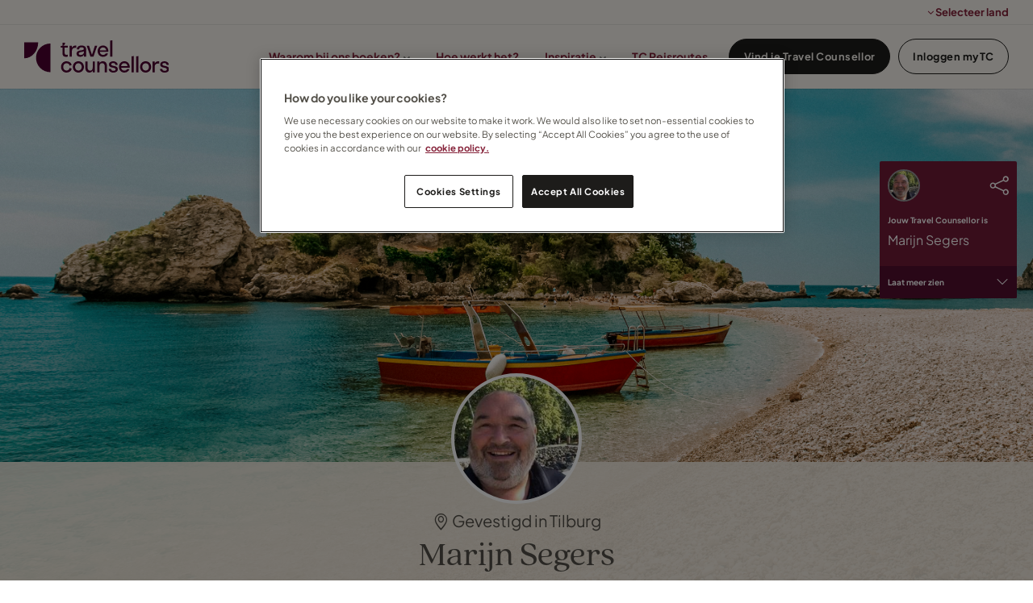

--- FILE ---
content_type: text/html; charset=utf-8
request_url: https://www.travelcounsellors.nl/marijn.segers
body_size: 27301
content:
    <link rel="stylesheet" csp-nonce href="https://p.typekit.net/p.css?s=1&amp;k=qmq0xez&amp;ht=tk&amp;f=49450.49452.49454&amp;a=102769344&amp;app=typekit&amp;e=css" nonce="zONysocjRnQSh4zLGJwGAn1shBtWnYrcVh8HeMPG5QE=" />
    <link rel="stylesheet" csp-nonce href="/css/fonts/quincy-import.css" nonce="zONysocjRnQSh4zLGJwGAn1shBtWnYrcVh8HeMPG5QE=" />
    <!-- CSS -->
    <link rel="stylesheet" csp-nonce href="/css/lib/reset.css" nonce="zONysocjRnQSh4zLGJwGAn1shBtWnYrcVh8HeMPG5QE=" />
    <link rel="stylesheet" csp-nonce href="/css/lib/bootstrap.css" nonce="zONysocjRnQSh4zLGJwGAn1shBtWnYrcVh8HeMPG5QE=" />
    <link rel="stylesheet" csp-nonce href="/css/lib/bootstrap-icons.css" nonce="zONysocjRnQSh4zLGJwGAn1shBtWnYrcVh8HeMPG5QE=" />
    <link rel="stylesheet" csp-nonce href="/css/lib/font-awesome.css" nonce="zONysocjRnQSh4zLGJwGAn1shBtWnYrcVh8HeMPG5QE=" />
    <link rel="stylesheet" csp-nonce href="/css/lib/photoswipe.css" nonce="zONysocjRnQSh4zLGJwGAn1shBtWnYrcVh8HeMPG5QE=" />
    <link rel="stylesheet" csp-nonce href="/css/generated-themes/ig-theme-RDXLPSKR9ES5if3iWkhXrw.css" nonce="zONysocjRnQSh4zLGJwGAn1shBtWnYrcVh8HeMPG5QE=" />
    <link rel="stylesheet" csp-nonce href="/css/ig-base.css" nonce="zONysocjRnQSh4zLGJwGAn1shBtWnYrcVh8HeMPG5QE=" />
    <link rel="stylesheet" csp-nonce href="/css/ig-header.css" nonce="zONysocjRnQSh4zLGJwGAn1shBtWnYrcVh8HeMPG5QE=" />
    <link rel="stylesheet" csp-nonce href="/css/ig-footer.css" nonce="zONysocjRnQSh4zLGJwGAn1shBtWnYrcVh8HeMPG5QE=" />
    <link rel="stylesheet" csp-nonce href="/css/ig-widgets.css" nonce="zONysocjRnQSh4zLGJwGAn1shBtWnYrcVh8HeMPG5QE=" />
    <link rel="stylesheet" csp-nonce href="/css/lib/jssocials.css" nonce="zONysocjRnQSh4zLGJwGAn1shBtWnYrcVh8HeMPG5QE=" />
    <link rel="stylesheet" csp-nonce href="/css/lib/jssocials-theme-flat.css" nonce="zONysocjRnQSh4zLGJwGAn1shBtWnYrcVh8HeMPG5QE=" />
    <!-- JavaScript -->
    <script csp-nonce src="/scripts/lib/jquery-3.4.1.min.js" nonce="zONysocjRnQSh4zLGJwGAn1shBtWnYrcVh8HeMPG5QE="></script>
    <script csp-nonce src="/scripts/lib/ls.respimg.min.js" nonce="zONysocjRnQSh4zLGJwGAn1shBtWnYrcVh8HeMPG5QE="></script>
    <script csp-nonce src="/scripts/lib/ls.bgset.min.js" nonce="zONysocjRnQSh4zLGJwGAn1shBtWnYrcVh8HeMPG5QE="></script>
    <script csp-nonce src="/scripts/lib/fluidvids.js" nonce="zONysocjRnQSh4zLGJwGAn1shBtWnYrcVh8HeMPG5QE="></script>
    <script csp-nonce src="/scripts/lib/photoswipe.min.js" nonce="zONysocjRnQSh4zLGJwGAn1shBtWnYrcVh8HeMPG5QE="></script>
    <script csp-nonce src="/scripts/lib/photoswipe-ui-default.min.js" nonce="zONysocjRnQSh4zLGJwGAn1shBtWnYrcVh8HeMPG5QE="></script>
    <script csp-nonce src="/scripts/lib/instafeed.js" nonce="zONysocjRnQSh4zLGJwGAn1shBtWnYrcVh8HeMPG5QE="></script>
    <script csp-nonce src="/scripts/lib/flickity.pkgd.min.js" nonce="zONysocjRnQSh4zLGJwGAn1shBtWnYrcVh8HeMPG5QE="></script>
    <script csp-nonce src="/scripts/lib/jquery.validate.js" nonce="zONysocjRnQSh4zLGJwGAn1shBtWnYrcVh8HeMPG5QE="></script>
    <script csp-nonce src="/scripts/lib/additional-methods.js" nonce="zONysocjRnQSh4zLGJwGAn1shBtWnYrcVh8HeMPG5QE="></script>
    <script csp-nonce src="/scripts/lib/jquery.validate.unobtrusive.js" nonce="zONysocjRnQSh4zLGJwGAn1shBtWnYrcVh8HeMPG5QE="></script>
    <script csp-nonce src="/scripts/lib/intersection-observer.js" nonce="zONysocjRnQSh4zLGJwGAn1shBtWnYrcVh8HeMPG5QE="></script>
    <script csp-nonce src="/scripts/lib/axios.min.js" nonce="zONysocjRnQSh4zLGJwGAn1shBtWnYrcVh8HeMPG5QE="></script>
    <script csp-nonce src="/scripts/lib/jssocials.min.js" nonce="zONysocjRnQSh4zLGJwGAn1shBtWnYrcVh8HeMPG5QE="></script>
    <script csp-nonce src="/scripts/tc/bootstrap.bundle.min.js" nonce="zONysocjRnQSh4zLGJwGAn1shBtWnYrcVh8HeMPG5QE="></script>
    <script csp-nonce src="/scripts/lib/jquery-ui.min.js" nonce="zONysocjRnQSh4zLGJwGAn1shBtWnYrcVh8HeMPG5QE="></script>
    <script csp-nonce src="/scripts/custom.js" nonce="zONysocjRnQSh4zLGJwGAn1shBtWnYrcVh8HeMPG5QE="></script>

<!DOCTYPE html>
<html lang="nl">
<head>
        <!-- OneTrust Cookies Consent Notice start -->
        <script type="text/javascript" charset="UTF-8" data-domain-script="6d70c562-5335-49bc-99a4-5f341b7df099" csp-nonce src="https://cdn.cookielaw.org/scripttemplates/otSDKStub.js" nonce="zONysocjRnQSh4zLGJwGAn1shBtWnYrcVh8HeMPG5QE="></script>
        <script type="text/javascript" csp-nonce nonce="zONysocjRnQSh4zLGJwGAn1shBtWnYrcVh8HeMPG5QE=">
            function OptanonWrapper() { }
        </script>
        <!-- OneTrust Cookies Consent Notice end-->
 
    
<title>Marijn Segers - Travel Counsellors</title>
<meta property="og:title" content="Marijn Segers - Travel Counsellors" />
<meta property="og:type" content="website" />
<meta property="og:url" content="https://www.travelcounsellors.nl/marijn.segers/">
<meta property="og:description" content="Mijn naam is Marijn Segers en reizen is mijn grootste passie. &#xA;&#xA;Al veel bestemmingen heb ik bezocht, maar natuurlijk nog lang niet genoeg. &#xD;&#xA;Canada, de Verenigde Staten, Verenigde Arabische Emiraten, Cuba, Marokko, Turkije, Malediven en veel landen in Europa heb ik bezocht op allerlei manieren.&#xD;&#xA;Kamperen, overnachten in hotels of appartementen, villa&#x2019;s huren of bij mensen thuis verblijven, van alle soort accommodaties heb ik genoten.&#xD;&#xA;Stedentrips heb ik vooral in Europa en Noord-Amerika gemaakt.&#xA;&#xA;Natuurlijk heb ik ervaring opgedaan met varen op een cruiseschip en het rijden van een camper. &#xD;&#xA;Combinaties van deze manieren van vakantie vieren zijn natuurlijk bespreekbaar.&#xA;&#xA;Wintersport en met name ski&#xEB;n is zeker een extra ervaringsgebied bij mij. &#xD;&#xA;Ervaring heb ik in Oostenrijk, Zwitserland, Tsjechi&#xEB;, Canada en Frankrijk opgedaan.&#xA;&#xA;Mijn specialismes liggen vooral in de landen Spanje, Canada en de VS. &#xD;&#xA;Tevens heb ik ervaring in het organiseren van groepsreizen voor sportevenementen.&#xA;&#xA;Samen met mijn collega&#x2019;s zijn we over de hele wereld geweest, dus als ik geen persoonlijke ervaring heb, dan kan ik wel een collega vinden, die dat wel heeft.&#xA;&#xA;Of je nu een actieve vakantie, zonvakantie, roadtrip, outdoor vakantie, huwelijksreis, wintersport, safari, cruise of verrassende stedentrip wilt, ik regel het graag voor je en neem alle zorgen uit handen. &#xD;&#xA;Je hoeft de deur niet uit. &#xD;&#xA;Ik kom bij je langs wanneer het je uitkomt om je wensen te inventariseren. &#xD;&#xA;Maar dit kan ook online of via een telefoongesprek als je dat liever hebt.&#xA;&#xA;Deze zal ik perfect vertalen in een prachtige reis die met alle zorg en persoonlijke aandacht voor je wordt samengesteld tegen de beste prijs/kwaliteitverhouding. &#xD;&#xA;Je hoeft zelf alleen nog maar te genieten van je op maat gemaakte reis. &#xD;&#xA;Aanvullend kan ik bijvoorbeeld ook luchthaventransport, visum, een parkeerplaats op de luchthaven, een overnachtingshotel, een huurauto, excursies en zelfs de thuisvaccinatie voor je regelen. &#xD;&#xA;Over een onbezorgde vakantie gesproken&#x2026;!&#xA;&#xA;Alle voordelen op een rij:&#xD;&#xA;&#x2022;&#x9;Je Persoonlijke Reisadviseur, dus &#xE9;&#xE9;n vast aanspreekpunt&#xD;&#xA;&#x2022;&#x9;Persoonlijke service en aandacht zonder extra kosten&#xD;&#xA;&#x2022;&#x9;Geen urenlange zoektocht meer op internet&#xD;&#xA;&#x2022;&#x9;Je hoeft de deur niet meer uit; ik kom bij je langs wanneer het je schikt&#xD;&#xA;&#x2022;&#x9;Elkaar online ontmoeten is natuurlijk ook een mogelijkheid&#xD;&#xA;&#x2022;&#x9;Ook in het weekend of in de avond is een afspraak maken mogelijk&#xD;&#xA;&#x2022;&#x9;De zekerheid van ANVR, SGR en het Calamiteitenfonds&#xD;&#xA;&#x2022;&#x9;Verrassende en inspirerende tips&#xA;&#xA;Wil je meer weten over wat ik voor je kan betekenen? &#xD;&#xA;Neem dan gerust contact met mij op want ik sta je graag te woord!&#xA;&#xA;Met vriendelijke groet,&#xA;&#xA;Marijn Segers&#xD;&#xA;Je persoonlijk reisadviseur oftewel jouw persoonlijke Travel Counsellor&#xD;&#xA;" />
    <meta property="og:image" content="https://mediacdn.travelcounsellors.com/MediaImageCropper.aspx?w=200&amp;h=200&amp;ImageUrl=/profile/8329/pic-8329.jpg&amp;crop=true&amp;throw404=true?upscale=false&width=1200" />

<meta name="twitter:card" content="summary_large_image">
<meta name="twitter:title" content="Marijn Segers - Travel Counsellors">
<meta name="twitter:description" content="Mijn naam is Marijn Segers en reizen is mijn grootste passie. &#xA;&#xA;Al veel bestemmingen heb ik bezocht, maar natuurlijk nog lang niet genoeg. &#xD;&#xA;Canada, de Verenigde Staten, Verenigde Arabische Emiraten, Cuba, Marokko, Turkije, Malediven en veel landen in Europa heb ik bezocht op allerlei manieren.&#xD;&#xA;Kamperen, overnachten in hotels of appartementen, villa&#x2019;s huren of bij mensen thuis verblijven, van alle soort accommodaties heb ik genoten.&#xD;&#xA;Stedentrips heb ik vooral in Europa en Noord-Amerika gemaakt.&#xA;&#xA;Natuurlijk heb ik ervaring opgedaan met varen op een cruiseschip en het rijden van een camper. &#xD;&#xA;Combinaties van deze manieren van vakantie vieren zijn natuurlijk bespreekbaar.&#xA;&#xA;Wintersport en met name ski&#xEB;n is zeker een extra ervaringsgebied bij mij. &#xD;&#xA;Ervaring heb ik in Oostenrijk, Zwitserland, Tsjechi&#xEB;, Canada en Frankrijk opgedaan.&#xA;&#xA;Mijn specialismes liggen vooral in de landen Spanje, Canada en de VS. &#xD;&#xA;Tevens heb ik ervaring in het organiseren van groepsreizen voor sportevenementen.&#xA;&#xA;Samen met mijn collega&#x2019;s zijn we over de hele wereld geweest, dus als ik geen persoonlijke ervaring heb, dan kan ik wel een collega vinden, die dat wel heeft.&#xA;&#xA;Of je nu een actieve vakantie, zonvakantie, roadtrip, outdoor vakantie, huwelijksreis, wintersport, safari, cruise of verrassende stedentrip wilt, ik regel het graag voor je en neem alle zorgen uit handen. &#xD;&#xA;Je hoeft de deur niet uit. &#xD;&#xA;Ik kom bij je langs wanneer het je uitkomt om je wensen te inventariseren. &#xD;&#xA;Maar dit kan ook online of via een telefoongesprek als je dat liever hebt.&#xA;&#xA;Deze zal ik perfect vertalen in een prachtige reis die met alle zorg en persoonlijke aandacht voor je wordt samengesteld tegen de beste prijs/kwaliteitverhouding. &#xD;&#xA;Je hoeft zelf alleen nog maar te genieten van je op maat gemaakte reis. &#xD;&#xA;Aanvullend kan ik bijvoorbeeld ook luchthaventransport, visum, een parkeerplaats op de luchthaven, een overnachtingshotel, een huurauto, excursies en zelfs de thuisvaccinatie voor je regelen. &#xD;&#xA;Over een onbezorgde vakantie gesproken&#x2026;!&#xA;&#xA;Alle voordelen op een rij:&#xD;&#xA;&#x2022;&#x9;Je Persoonlijke Reisadviseur, dus &#xE9;&#xE9;n vast aanspreekpunt&#xD;&#xA;&#x2022;&#x9;Persoonlijke service en aandacht zonder extra kosten&#xD;&#xA;&#x2022;&#x9;Geen urenlange zoektocht meer op internet&#xD;&#xA;&#x2022;&#x9;Je hoeft de deur niet meer uit; ik kom bij je langs wanneer het je schikt&#xD;&#xA;&#x2022;&#x9;Elkaar online ontmoeten is natuurlijk ook een mogelijkheid&#xD;&#xA;&#x2022;&#x9;Ook in het weekend of in de avond is een afspraak maken mogelijk&#xD;&#xA;&#x2022;&#x9;De zekerheid van ANVR, SGR en het Calamiteitenfonds&#xD;&#xA;&#x2022;&#x9;Verrassende en inspirerende tips&#xA;&#xA;Wil je meer weten over wat ik voor je kan betekenen? &#xD;&#xA;Neem dan gerust contact met mij op want ik sta je graag te woord!&#xA;&#xA;Met vriendelijke groet,&#xA;&#xA;Marijn Segers&#xD;&#xA;Je persoonlijk reisadviseur oftewel jouw persoonlijke Travel Counsellor&#xD;&#xA;">
    <meta name="twitter:image" content="https://mediacdn.travelcounsellors.com/MediaImageCropper.aspx?w=200&amp;h=200&amp;ImageUrl=/profile/8329/pic-8329.jpg&amp;crop=true&amp;throw404=true?upscale=false&width=1200">


<!-- UNO SEO SETTINGS -->
<meta name="robots" />
    <link rel="canonical" href="https://www.travelcounsellors.nl/marijn.segers/" />

<meta charset="utf-8">
<meta http-equiv="x-ua-compatible" content="ie=edge">
<meta name="viewport" content="width=device-width, initial-scale=1">

    <link rel="apple-touch-icon" sizes="57x57" href="/media/nhip2zop/tc-primary-logo-mark_cherry-dark-rgb.svg?width=57&amp;height=57&amp;v=1dbad37f1c22280">
    <link rel="apple-touch-icon" sizes="60x60" href="/media/nhip2zop/tc-primary-logo-mark_cherry-dark-rgb.svg?width=60&amp;height=60&amp;v=1dbad37f1c22280">
    <link rel="apple-touch-icon" sizes="72x72" href="/media/nhip2zop/tc-primary-logo-mark_cherry-dark-rgb.svg?width=72&amp;height=72&amp;v=1dbad37f1c22280">
    <link rel="apple-touch-icon" sizes="76x76" href="/media/nhip2zop/tc-primary-logo-mark_cherry-dark-rgb.svg?width=76&amp;height=76&amp;v=1dbad37f1c22280">
    <link rel="apple-touch-icon" sizes="114x114" href="/media/nhip2zop/tc-primary-logo-mark_cherry-dark-rgb.svg?width=114&amp;height=114&amp;v=1dbad37f1c22280">
    <link rel="apple-touch-icon" sizes="120x120" href="/media/nhip2zop/tc-primary-logo-mark_cherry-dark-rgb.svg?width=120&amp;height=120&amp;v=1dbad37f1c22280">
    <link rel="apple-touch-icon" sizes="144x144" href="/media/nhip2zop/tc-primary-logo-mark_cherry-dark-rgb.svg?width=144&amp;height=144&amp;v=1dbad37f1c22280">
    <link rel="apple-touch-icon" sizes="152x152" href="/media/nhip2zop/tc-primary-logo-mark_cherry-dark-rgb.svg?width=152&amp;height=152&amp;v=1dbad37f1c22280">
    <link rel="apple-touch-icon" sizes="180x180" href="/media/nhip2zop/tc-primary-logo-mark_cherry-dark-rgb.svg?width=180&amp;height=180&amp;v=1dbad37f1c22280">
    <link rel="icon" type="image/png" sizes="192x192" href="/media/nrdh2b01/favicon.png?width=192&amp;height=192&amp;v=1dbf559eedcbde0">
    <link rel="icon" type="image/png" sizes="32x32" href="/media/nrdh2b01/favicon.png?width=32&amp;height=32&amp;v=1dbf559eedcbde0">
    <link rel="icon" type="image/png" sizes="96x96" href="/media/nrdh2b01/favicon.png?width=96&amp;height=96&amp;v=1dbf559eedcbde0">
    <link rel="icon" type="image/png" sizes="16x16" href="/media/nrdh2b01/favicon.png?width=16&amp;height=16&amp;v=1dbf559eedcbde0">
    <meta name="msapplication-TileColor" content="">
    <meta name="msapplication-TileImage" content="/media/nrdh2b01/favicon.png?width=144&amp;height=144&amp;v=1dbf559eedcbde0">

<link rel="preload" as="font" type="font/woff2" crossorigin href="/ig-assets/fonts/fontawesome-webfont.woff2?v=4.7.0">


    
    <!-- <link href="Model.GetThemePath()" type="text/css" rel="stylesheet"> -->


    
        <script csp-nonce nonce="zONysocjRnQSh4zLGJwGAn1shBtWnYrcVh8HeMPG5QE=">
            (function (w, d, s, l, i) {
                w[l] = w[l] || []; w[l].push({
                    'gtm.start':
                        new Date().getTime(), event: 'gtm.js'
                }); var f = d.getElementsByTagName(s)[0],
                    j = d.createElement(s), dl = l != 'dataLayer' ? '&l=' + l : ''; j.async = true; j.src =
                        'https://www.googletagmanager.com/gtm.js?id=' + i + dl; f.parentNode.insertBefore(j, f);
            })(window, document, 'script', 'dataLayer', 'GTM-TDJRGR');
        </script>
    
    <script csp-nonce nonce="zONysocjRnQSh4zLGJwGAn1shBtWnYrcVh8HeMPG5QE=">window.MSInputMethodContext && document.documentMode && document.write('<script src="/scripts/lib/ie11CustomProperties.js"><\x2fscript>');</script>
    <link type="text/css" rel="stylesheet" csp-nonce href="/css/tc/tc-global-styles.css" nonce="zONysocjRnQSh4zLGJwGAn1shBtWnYrcVh8HeMPG5QE=">
    <link type="text/css" rel="stylesheet" csp-nonce href="/css/custom.css" nonce="zONysocjRnQSh4zLGJwGAn1shBtWnYrcVh8HeMPG5QE=">

    <!-- TrustBox script -->
    <script type="text/javascript" async csp-nonce src="//widget.trustpilot.com/bootstrap/v5/tp.widget.bootstrap.min.js" nonce="zONysocjRnQSh4zLGJwGAn1shBtWnYrcVh8HeMPG5QE="></script>
    <!-- End TrustBox script -->
    <!-- Freshworks script -->
    <script chat='false' csp-nonce src="//eu.fw-cdn.com/10229767/163900.js" nonce="zONysocjRnQSh4zLGJwGAn1shBtWnYrcVh8HeMPG5QE="></script>

    <!-- FLuidvids.js styles -->
    <style csp-nonce nonce="zONysocjRnQSh4zLGJwGAn1shBtWnYrcVh8HeMPG5QE=">
        .fluidvids {
            width: 100%;
            max-width: 100%;
            position: relative;
        }

        .fluidvids-item {
            position: absolute;
            top: 0px;
            left: 0px;
            width: 100%;
            height: 100%;
        }
    </style>

    <script csp-nonce nonce="zONysocjRnQSh4zLGJwGAn1shBtWnYrcVh8HeMPG5QE=">
        window.growthbook_config = window.growthbook_config || {};
        window.growthbook_config.jsInjectionNonce = "zONysocjRnQSh4zLGJwGAn1shBtWnYrcVh8HeMPG5QE=";
    </script>

    <script async data-api-host="https://experiments-api.fabric-analytics.com" data-client-key="sdk-RdtFwkGTbjCgA7oV" csp-nonce src="https://cdn.jsdelivr.net/npm/@growthbook/growthbook/dist/bundles/auto.min.js" nonce="zONysocjRnQSh4zLGJwGAn1shBtWnYrcVh8HeMPG5QE="></script>
</head>
<body class="page-loading pre-top-visible" data-siteid="13730" data-culture="nl-NL">

    <a href="#content" class="button skip-link"></a>




<div class="pre-top pre-top--light ">

    <div class="container-fluid">
        <div class="row">
            <div class="col-100">

                <div class="pre-top__inner">


                        <ul class="pre-top__list pre-top__list--right">


<li>
            <i class="fa fa-angle-down pre-top__icon" style="" aria-hidden="true"></i>
Selecteer land
        <ul>


<li>
        <a href="https://www.travelcounsellors.be" >

            Belgium

        </a>

    </li>


<li>
        <a href="https://www.travelcounsellors.ie/" >

            Ireland

        </a>

    </li>


<li>
        <a href="https://www.travelcounsellors.co.za/" >

            South Africa

        </a>

    </li>


<li>
        <a href="https://www.travelcounsellors.ae/" >

            United Arab Emirates

        </a>

    </li>


<li>
        <a href="https://www.travelcounsellors.co.uk/" >

            United Kingdom

        </a>

    </li>
        </ul>
    </li>

    					</ul>

				</div>

			</div>
		</div>
	</div>

</div>



<header class="top top--light top--full-width  top--navigation-right">
	<div class="top-inner">
	    
	    <div class="top__left">
    		<a href="/" class="logo logo--on-light" title="">
    			<img src="/media/3nwlebdz/tc-primary-full-logo-horizontal_cherry-rbg.svg" alt="Travel Counsellors">
    		</a>
    		<a href="/" class="logo logo--on-dark" title="">
    			<img src="/media/2r5hfnqe/tc-primary-full-logo-horizontal_iceland-100-rgb.svg" alt="Travel Counsellors">
    		</a>
		</div>

		
		
<div class="top__middle">
    <nav class="main-nav main-nav--main">
        <ul class="main-nav__ul main-nav__ul--first">

                        <li class="main-nav__li ">
                                <a class="main-nav__a" href="/waarom-bij-ons-boeken/">Waarom bij ons boeken? <i class="fa fa-chevron-down" aria-hidden="true"></i><button class="expand" tabindex="0" aria-label=""><i class="fa fa-plus" aria-hidden="true"></i></button></a>
                                <ul class="main-nav__ul main-nav__ul--second">
                                            <li class="main-nav__li ">

                                                    <a class="main-nav__a" href="/waarom-bij-ons-boeken/onze-visie/">Onze visie</a>
                                            </li>
                                            <li class="main-nav__li ">

                                                    <a class="main-nav__a" href="/waarom-bij-ons-boeken/veilig-en-vertrouwd-boeken/">Veilig en vertrouwd boeken</a>
                                            </li>
                                            <li class="main-nav__li ">

                                                    <a class="main-nav__a" href="/waarom-bij-ons-boeken/verantwoord-reizen/">Verantwoord reizen</a>
                                            </li>
                                </ul>
                        </li>
                        <li class="main-nav__li ">
                                <a class="main-nav__a" href="/waarom-bij-ons-boeken/hoe-werkt-het/">Hoe werkt het?</a>
                        </li>
                        <li class="main-nav__li ">
                                <a class="main-nav__a" href="/inspiratie/">Inspiratie <i class="fa fa-chevron-down" aria-hidden="true"></i><button class="expand" tabindex="0" aria-label=""><i class="fa fa-plus" aria-hidden="true"></i></button></a>
                                <ul class="main-nav__ul main-nav__ul--second">
                                            <li class="main-nav__li ">

                                                    <a class="main-nav__a" href="/inspiratie/blogs/">Blogs</a>
                                            </li>
                                            <li class="main-nav__li ">

                                                    <a class="main-nav__a" href="/inspiratie/bestemmingen/">Bestemmingen</a>
                                            </li>
                                            <li class="main-nav__li ">

                                                    <a class="main-nav__a" href="/inspiratie/hotels/">Hotels</a>
                                            </li>
                                            <li class="main-nav__li ">

                                                    <a class="main-nav__a" href="/inspiratie/cruises/">Cruises</a>
                                            </li>
                                            <li class="main-nav__li ">

                                                    <a class="main-nav__a" href="/inspiratie/airlines/">Airlines</a>
                                            </li>
                                </ul>
                        </li>
                        <li class="main-nav__li ">
                                <a class="main-nav__a" href="/inspiratie/tc-reisroutes/">TC Reisroutes</a>
                        </li>


                <li class="main-nav__li main-nav__li--btn show--m">
                    
                        
	<a id="right-btn-0" href="/vind-je-travel-counsellor/"  title="Vind je Travel Counsellor" class="button button--small  button--theme"> Vind je Travel Counsellor </a>

                    
                        </li>
                <li class="main-nav__li main-nav__li--btn show--m">
                    
                        
	<a id="right-btn-1" href="https://mytc.travelcounsellors.com/Login" target="_blank" rel="noopener" title="Inloggen myTC" class="button button--small button--border button--theme"> Inloggen myTC </a>

                    
                        </li>

        </ul>

    </nav>
</div>

<div class="top__right hide--m">
    <nav class="main-nav main-nav--side">
        <ul class="main-nav__ul main-nav__ul--first">

                <li class="main-nav__li main-nav__li--btn ">
                    
                        
	<a id="right-btn-2" href="/vind-je-travel-counsellor/"  title="Vind je Travel Counsellor" class="button button--small  button--theme"> Vind je Travel Counsellor </a>

                    
                        </li>
                <li class="main-nav__li main-nav__li--btn ">
                    
                        
	<a id="right-btn-3" href="https://mytc.travelcounsellors.com/Login" target="_blank" rel="noopener" title="Inloggen myTC" class="button button--small button--border button--theme"> Inloggen myTC </a>

                    
                        </li>
        </ul>

    </nav>
</div>


		
		<nav class="mobile-actions">
			<ul>
				<li>
				    <button class="hamburger" type="button" aria-label="Show navigation">
            		  <span class="hamburger-box">
            		    <span class="hamburger-inner"></span>
            		  </span>
            		</button>
				</li>
			</ul>
		</nav>
		
		
	</div>
</header>

    <main id="content">
        
<link rel="stylesheet" csp-nonce href="https://vjs.zencdn.net/7.17.0/video-js.css" nonce="zONysocjRnQSh4zLGJwGAn1shBtWnYrcVh8HeMPG5QE=" />
<link type="text/css" rel="stylesheet" csp-nonce href="/css/tc/profile_blog.css?v=1" nonce="zONysocjRnQSh4zLGJwGAn1shBtWnYrcVh8HeMPG5QE=" />
<link type="text/css" rel="stylesheet" csp-nonce href="/scripts/lib/slick/slick.css" nonce="zONysocjRnQSh4zLGJwGAn1shBtWnYrcVh8HeMPG5QE=" />
<link type="text/css" rel="stylesheet" csp-nonce href="/scripts/lib/slick/slick-theme.css" nonce="zONysocjRnQSh4zLGJwGAn1shBtWnYrcVh8HeMPG5QE=" />

<div class="container-float profile-blog__header">
    <div class="profile-blog__header-wrapper" style="background-image: url(https://content.travelcounsellors.com/header-images/Beach.jpg)">
        <div class="profile-blog__header-background"
             style="background-image: url(https://content.travelcounsellors.com/header-images/Beach.jpg)">
        </div>

        <div class="profile-blog__header-content">
            <div class="profile-blog__thumb"
                 style="background-image: url(https://mediacdn.travelcounsellors.com/MediaImageCropper.aspx?w=200&amp;h=200&amp;ImageUrl=/profile/8329/pic-8329.jpg&amp;crop=true&amp;throw404=true), url(/assets/profile_placeholder_big.png)">
            </div>

            <p class="profile-blog__location">
                <i class="bi bi-geo-alt"></i> Gevestigd in Tilburg
            </p>

            <h3 class="profile-blog__name" id="profileBlogName">Marijn Segers</h3>
            

        </div>
    </div>
</div>

<div class="container profile-blog__submenu">
    <ul class="profile-blog__submenu-list">
        <li class="profile-blog__submenu-item">
            <a href="#aboutMe" class="profile-blog__submenu-link">Over mij</a>
        </li>
            <li class="profile-blog__submenu-item">
                <a href="#testimonials" class="profile-blog__submenu-link">Klantervaringen</a>
            </li>
        <li class="profile-blog__submenu-item">
            <a href="#nieuwsbrief" class="profile-blog__submenu-link">Abonneren</a>
        </li>
            <li class="profile-blog__submenu-item">
                <a href="#myBlogs" class="profile-blog__submenu-link">Blogs</a>
            </li>
        <li class="profile-blog__submenu-item">
            <a href="#contactMe" class="profile-blog__submenu-link">Contact</a>
        </li>
    </ul>
</div>



<div class="container about-me" id="aboutMe">
    <h3 class="about-me__title">Leuk je te ontmoeten!</h3>
    <div class="about-me__text">
        <p>Mijn naam is Marijn Segers en reizen is mijn grootste passie. </p><p>Al veel bestemmingen heb ik bezocht, maar natuurlijk nog lang niet genoeg. <br/> Canada, de Verenigde Staten, Verenigde Arabische Emiraten, Cuba, Marokko, Turkije, Malediven en veel landen in Europa heb ik bezocht op allerlei manieren.<br/> Kamperen, overnachten in hotels of appartementen, villa’s huren of bij mensen thuis verblijven, van alle soort accommodaties heb ik genoten.<br/> Stedentrips heb ik vooral in Europa en Noord-Amerika gemaakt.</p><p>Natuurlijk heb ik ervaring opgedaan met varen op een cruiseschip en het rijden van een camper. <br/> Combinaties van deze manieren van vakantie vieren zijn natuurlijk bespreekbaar.</p><p>Wintersport en met name skiën is zeker een extra ervaringsgebied bij mij. <br/> Ervaring heb ik in Oostenrijk, Zwitserland, Tsjechië, Canada en Frankrijk opgedaan.</p><p>Mijn specialismes liggen vooral in de landen Spanje, Canada en de VS. <br/> Tevens heb ik ervaring in het organiseren van groepsreizen voor sportevenementen.</p><p>Samen met mijn collega’s zijn we over de hele wereld geweest, dus als ik geen persoonlijke ervaring heb, dan kan ik wel een collega vinden, die dat wel heeft.</p><p>Of je nu een actieve vakantie, zonvakantie, roadtrip, outdoor vakantie, huwelijksreis, wintersport, safari, cruise of verrassende stedentrip wilt, ik regel het graag voor je en neem alle zorgen uit handen. <br/> Je hoeft de deur niet uit. <br/> Ik kom bij je langs wanneer het je uitkomt om je wensen te inventariseren. <br/> Maar dit kan ook online of via een telefoongesprek als je dat liever hebt.</p><p>Deze zal ik perfect vertalen in een prachtige reis die met alle zorg en persoonlijke aandacht voor je wordt samengesteld tegen de beste prijs/kwaliteitverhouding. <br/> Je hoeft zelf alleen nog maar te genieten van je op maat gemaakte reis. <br/> Aanvullend kan ik bijvoorbeeld ook luchthaventransport, visum, een parkeerplaats op de luchthaven, een overnachtingshotel, een huurauto, excursies en zelfs de thuisvaccinatie voor je regelen. <br/> Over een onbezorgde vakantie gesproken…!</p><p>Alle voordelen op een rij:<br/> •	Je Persoonlijke Reisadviseur, dus één vast aanspreekpunt<br/> •	Persoonlijke service en aandacht zonder extra kosten<br/> •	Geen urenlange zoektocht meer op internet<br/> •	Je hoeft de deur niet meer uit; ik kom bij je langs wanneer het je schikt<br/> •	Elkaar online ontmoeten is natuurlijk ook een mogelijkheid<br/> •	Ook in het weekend of in de avond is een afspraak maken mogelijk<br/> •	De zekerheid van ANVR, SGR en het Calamiteitenfonds<br/> •	Verrassende en inspirerende tips</p><p>Wil je meer weten over wat ik voor je kan betekenen? <br/> Neem dan gerust contact met mij op want ik sta je graag te woord!</p><p>Met vriendelijke groet,</p><p>Marijn Segers<br/> Je persoonlijk reisadviseur oftewel jouw persoonlijke Travel Counsellor<br/> </p>
            <img src="https://mediacdn.travelcounsellors.com/MediaImageCropper.aspx?w=500&amp;h=200&amp;ImageUrl=/profile/8329/sig-8329.jpg&amp;crop=false"
             alt="signature"
             class="about-me__signature" />
            <script csp-nonce nonce="zONysocjRnQSh4zLGJwGAn1shBtWnYrcVh8HeMPG5QE=">
                document.querySelector('.about-me__signature').addEventListener("error", function () {
                    this.style ='display: none;';
                });
            </script>
    </div>
</div>


<section class="container-float customer_stories" id="testimonials">
    <div class="container">
        <h3 class="customer_stories__title">Mijn klantenervaringen</h3>
        <div class="customer_stories__content">
                <div class="story"
                     data-toggle="modal"
                     data-target="#customerStoriesModal"
                     data-story-location="Tilburg"
                     data-story-tc-forename="Marijn"
                     data-story-tc-surname="Segers"
                     data-story-date="04-12-2025 08:15:00"
                     data-story-town="Tilburg">
                    <h4 class="story__title">Ingestuurd door Gurbuz Dereli</h4>
                    <p class="story__date">Waalwijk 04-12-2025</p>
                    <div class="story__text">Zeer tevreden en duidelijke uitleg</div>
                    <button class="story__continue-reading story__continue-reading--hidden">
                        Lees verder <i class="bi bi-arrow-right"></i>
                    </button>
                </div>
                <div class="story"
                     data-toggle="modal"
                     data-target="#customerStoriesModal"
                     data-story-location="Tilburg"
                     data-story-tc-forename="Marijn"
                     data-story-tc-surname="Segers"
                     data-story-date="24-09-2025 13:00:00"
                     data-story-town="Tilburg">
                    <h4 class="story__title">Ingestuurd door Antoinette van Gurchom</h4>
                    <p class="story__date">Goirle 24-09-2025</p>
                    <div class="story__text">Marijn neemt stap voor stap de reis met je door.&#xD;&#xA;Hij luistert naar wat de wensen zijn en waar wij als reiziger van houden en past dit netjes voor je aan.</div>
                    <button class="story__continue-reading story__continue-reading--hidden">
                        Lees verder <i class="bi bi-arrow-right"></i>
                    </button>
                </div>
                <div class="story"
                     data-toggle="modal"
                     data-target="#customerStoriesModal"
                     data-story-location="Tilburg"
                     data-story-tc-forename="Marijn"
                     data-story-tc-surname="Segers"
                     data-story-date="19-09-2025 14:08:00"
                     data-story-town="Tilburg">
                    <h4 class="story__title">Ingestuurd door Toos van Boxtel</h4>
                    <p class="story__date">Kaatsheuvel 19-09-2025</p>
                    <div class="story__text">Marijn geeft goede uitleg en kijkt samen om de reis goed te verzorgen. &#xD;&#xA;Marijn kan het ook heel mooi overbrengen over de reis; net of dat je al op de cruiseschip zit. &#xD;&#xA;Niks is hem teveel .&#xD;&#xA;Een leuke sympathieke man.</div>
                    <button class="story__continue-reading story__continue-reading--hidden">
                        Lees verder <i class="bi bi-arrow-right"></i>
                    </button>
                </div>
                <div class="story"
                     data-toggle="modal"
                     data-target="#customerStoriesModal"
                     data-story-location="Tilburg"
                     data-story-tc-forename="Marijn"
                     data-story-tc-surname="Segers"
                     data-story-date="14-07-2025 07:40:00"
                     data-story-town="Tilburg">
                    <h4 class="story__title">Ingestuurd door Dave Verhoeven</h4>
                    <p class="story__date">Tilburg 14-07-2025</p>
                    <div class="story__text">Gedreven man met hart voor zijn werk en wil het beste voor zijn klanten . &#xD;&#xA;Een topper!</div>
                    <button class="story__continue-reading story__continue-reading--hidden">
                        Lees verder <i class="bi bi-arrow-right"></i>
                    </button>
                </div>
                <div class="story"
                     data-toggle="modal"
                     data-target="#customerStoriesModal"
                     data-story-location="Tilburg"
                     data-story-tc-forename="Marijn"
                     data-story-tc-surname="Segers"
                     data-story-date="18-02-2025 13:43:00"
                     data-story-town="Tilburg">
                    <h4 class="story__title">Ingestuurd door Kim Broers</h4>
                    <p class="story__date">Tilburg 18-02-2025</p>
                    <div class="story__text">Ik zou Marijn aanbevelen, aan iedereen die een fantastische vakantie wil beleven</div>
                    <button class="story__continue-reading story__continue-reading--hidden">
                        Lees verder <i class="bi bi-arrow-right"></i>
                    </button>
                </div>
                <div class="story"
                     data-toggle="modal"
                     data-target="#customerStoriesModal"
                     data-story-location="Tilburg"
                     data-story-tc-forename="Marijn"
                     data-story-tc-surname="Segers"
                     data-story-date="13-02-2025 10:13:00"
                     data-story-town="Tilburg">
                    <h4 class="story__title">Ingestuurd door Mark Wegman</h4>
                    <p class="story__date">Odijk 13-02-2025</p>
                    <div class="story__text">Marijn neemt ruim de tijd om goed te adviseren rondom onze reisplannen. &#xD;&#xA;Hij is ook erg geduldig op momenten dat wij twijfelen of afwijken van eerdere keuzes. Bovendien komt hij met veel tips over bestemmingen en bezienswaardigheden en geeft hij ook aan hoe andere zaken geregeld kunnen worden (denk aan mobiel internet in VS, juiste huurauto, etc.). </div>
                    <button class="story__continue-reading story__continue-reading--hidden">
                        Lees verder <i class="bi bi-arrow-right"></i>
                    </button>
                </div>
                <div class="story"
                     data-toggle="modal"
                     data-target="#customerStoriesModal"
                     data-story-location="Tilburg"
                     data-story-tc-forename="Marijn"
                     data-story-tc-surname="Segers"
                     data-story-date="05-02-2025 10:37:00"
                     data-story-town="Tilburg">
                    <h4 class="story__title">Ingestuurd door Geert  Peeters</h4>
                    <p class="story__date">Tilburg 05-02-2025</p>
                    <div class="story__text">We hebben dit cijfer gegeven omdat we nu samen met onze familie een tweede reis via Travel Counsellors geboekt hebben. &#xD;&#xA;Dus een dikke 10! &#xD;&#xA;Wij zijn zeer tevreden over hoe alles aangepakt wordt van begin tot eind. &#xD;&#xA;Hiervoor dan ook dank.</div>
                    <button class="story__continue-reading story__continue-reading--hidden">
                        Lees verder <i class="bi bi-arrow-right"></i>
                    </button>
                </div>
                <div class="story"
                     data-toggle="modal"
                     data-target="#customerStoriesModal"
                     data-story-location="Tilburg"
                     data-story-tc-forename="Marijn"
                     data-story-tc-surname="Segers"
                     data-story-date="03-02-2025 11:07:00"
                     data-story-town="Tilburg">
                    <h4 class="story__title">Ingestuurd door Liesbeth van Wezel</h4>
                    <p class="story__date">Hilvarenbeek 03-02-2025</p>
                    <div class="story__text">Marijn was erg meedenkend en het voelde heel erg vertrouwd aan. &#xD;&#xA;Hij heeft ons enorm geholpen!</div>
                    <button class="story__continue-reading story__continue-reading--hidden">
                        Lees verder <i class="bi bi-arrow-right"></i>
                    </button>
                </div>
                <div class="story"
                     data-toggle="modal"
                     data-target="#customerStoriesModal"
                     data-story-location="Tilburg"
                     data-story-tc-forename="Marijn"
                     data-story-tc-surname="Segers"
                     data-story-date="14-01-2025 20:06:00"
                     data-story-town="Tilburg">
                    <h4 class="story__title">Ingestuurd door Wilma Brands</h4>
                    <p class="story__date">Tilburg 14-01-2025</p>
                    <div class="story__text">Heel goed geholpen !</div>
                    <button class="story__continue-reading story__continue-reading--hidden">
                        Lees verder <i class="bi bi-arrow-right"></i>
                    </button>
                </div>
                <div class="story"
                     data-toggle="modal"
                     data-target="#customerStoriesModal"
                     data-story-location="Tilburg"
                     data-story-tc-forename="Marijn"
                     data-story-tc-surname="Segers"
                     data-story-date="11-12-2024 18:38:00"
                     data-story-town="Tilburg">
                    <h4 class="story__title">Ingestuurd door Gurbuz Dereli</h4>
                    <p class="story__date">Waalwijk 11-12-2024</p>
                    <div class="story__text">Dik en dik tevreden, zeer goede uitleg en begeleiding.</div>
                    <button class="story__continue-reading story__continue-reading--hidden">
                        Lees verder <i class="bi bi-arrow-right"></i>
                    </button>
                </div>
                <div class="story"
                     data-toggle="modal"
                     data-target="#customerStoriesModal"
                     data-story-location="Tilburg"
                     data-story-tc-forename="Marijn"
                     data-story-tc-surname="Segers"
                     data-story-date="11-12-2024 18:37:00"
                     data-story-town="Tilburg">
                    <h4 class="story__title">Ingestuurd door Lobke van de Put</h4>
                    <p class="story__date">Tilburg 11-12-2024</p>
                    <div class="story__text">Van alles voorzien, goede informatie en regelt alles top!</div>
                    <button class="story__continue-reading story__continue-reading--hidden">
                        Lees verder <i class="bi bi-arrow-right"></i>
                    </button>
                </div>
                <div class="story"
                     data-toggle="modal"
                     data-target="#customerStoriesModal"
                     data-story-location="Tilburg"
                     data-story-tc-forename="Marijn"
                     data-story-tc-surname="Segers"
                     data-story-date="30-10-2024 14:09:00"
                     data-story-town="Tilburg">
                    <h4 class="story__title">Ingestuurd door Jeane Verkuil</h4>
                    <p class="story__date">Zaltbommel 30-10-2024</p>
                    <div class="story__text">Lieve Marijn, &#xD;&#xA;Ik wil je alvast bedanken voor alles wat je voor ons hebt geregeld! En ja, ik weet het, het is je werk, maar het voelde echt als een priv&#xE9; behandeling en volledig in de watten gelegd worden ????</div>
                    <button class="story__continue-reading story__continue-reading--hidden">
                        Lees verder <i class="bi bi-arrow-right"></i>
                    </button>
                </div>
                <div class="story"
                     data-toggle="modal"
                     data-target="#customerStoriesModal"
                     data-story-location="Tilburg"
                     data-story-tc-forename="Marijn"
                     data-story-tc-surname="Segers"
                     data-story-date="07-05-2024 12:51:00"
                     data-story-town="Tilburg">
                    <h4 class="story__title">Ingestuurd door Daan Smulders</h4>
                    <p class="story__date">Tilburg 07-05-2024</p>
                    <div class="story__text">Enorm fijne communicatie en goede service! &#xD;&#xA;Marijn luistert goed naar je wensen en is erg meedenkend. &#xD;&#xA;Wij kunnen niet wachten om onze 24 daagse reis naar Bali te starten. </div>
                    <button class="story__continue-reading story__continue-reading--hidden">
                        Lees verder <i class="bi bi-arrow-right"></i>
                    </button>
                </div>
                <div class="story"
                     data-toggle="modal"
                     data-target="#customerStoriesModal"
                     data-story-location="Tilburg"
                     data-story-tc-forename="Marijn"
                     data-story-tc-surname="Segers"
                     data-story-date="09-04-2024 15:53:00"
                     data-story-town="Tilburg">
                    <h4 class="story__title">Ingestuurd door Ruud van Gils</h4>
                    <p class="story__date">Tilburg 09-04-2024</p>
                    <div class="story__text">Marijn gaat helemaal voor jouw wensen om de vakantie te laten beleven die je in gedachte had. &#xD;&#xA;Ook alles goed geregeld en duidelijk uitgelegd en neemt de tijd hiervoor. &#xD;&#xA;Alles handig in de app. &#xD;&#xA;Dank je wel Marijn</div>
                    <button class="story__continue-reading story__continue-reading--hidden">
                        Lees verder <i class="bi bi-arrow-right"></i>
                    </button>
                </div>
                <div class="story"
                     data-toggle="modal"
                     data-target="#customerStoriesModal"
                     data-story-location="Tilburg"
                     data-story-tc-forename="Marijn"
                     data-story-tc-surname="Segers"
                     data-story-date="03-04-2024 10:50:00"
                     data-story-town="Tilburg">
                    <h4 class="story__title">Ingestuurd door Helena Segers</h4>
                    <p class="story__date">Tilburg 03-04-2024</p>
                    <div class="story__text">Alles heel goed georganiseerd. &#xD;&#xA;Ik was toch vaak &#x201C;on hold&#x201D; wat ik - als ongeduldig mens - moeilijk vond. &#xD;&#xA;Maar : einde goed, alles goed .</div>
                    <button class="story__continue-reading story__continue-reading--hidden">
                        Lees verder <i class="bi bi-arrow-right"></i>
                    </button>
                </div>
                <div class="story"
                     data-toggle="modal"
                     data-target="#customerStoriesModal"
                     data-story-location="Tilburg"
                     data-story-tc-forename="Marijn"
                     data-story-tc-surname="Segers"
                     data-story-date="12-03-2024 08:29:00"
                     data-story-town="Tilburg">
                    <h4 class="story__title">Ingestuurd door Geert Peeters</h4>
                    <p class="story__date">Tilburg 12-03-2024</p>
                    <div class="story__text">Marijn was meteen enthousiast toen wij onze plannen aan hem voorlegden! &#xD;&#xA;Ondanks dat hij ook nog andere reizen te plannen had, is hij meteen voor ons aan de slag gegaan om fase 1 van onze vakantie op korte termijn te regelen ivm een hoge korting op de reis. &#xD;&#xA;Wij zullen hem dan ook zeker bij onze familie, vrienden en kennissen aanbevelen als reis agent/deskundige </div>
                    <button class="story__continue-reading story__continue-reading--hidden">
                        Lees verder <i class="bi bi-arrow-right"></i>
                    </button>
                </div>
                <div class="story"
                     data-toggle="modal"
                     data-target="#customerStoriesModal"
                     data-story-location="Tilburg"
                     data-story-tc-forename="Marijn"
                     data-story-tc-surname="Segers"
                     data-story-date="08-03-2024 08:40:00"
                     data-story-town="Tilburg">
                    <h4 class="story__title">Ingestuurd door Miriam Verburg</h4>
                    <p class="story__date">Tilburg 08-03-2024</p>
                    <div class="story__text">Wij zijn zeer goed geholpen door Marijn. &#xD;&#xA;Terwijl hij onze reis presenteerde kan hij je laten voelen of je er al bent, heel fijn. &#xD;&#xA;Ook alle tips die wij al gekregen hebben zijn erg fijn. &#xD;&#xA;Wij bevelen Marijn nu al aan bij familie, vrienden of collega&#x27;s. &#xD;&#xA;&#xD;&#xA;</div>
                    <button class="story__continue-reading story__continue-reading--hidden">
                        Lees verder <i class="bi bi-arrow-right"></i>
                    </button>
                </div>
                <div class="story"
                     data-toggle="modal"
                     data-target="#customerStoriesModal"
                     data-story-location="Tilburg"
                     data-story-tc-forename="Marijn"
                     data-story-tc-surname="Segers"
                     data-story-date="19-02-2024 13:31:00"
                     data-story-town="Tilburg">
                    <h4 class="story__title">Ingestuurd door Emma S.</h4>
                    <p class="story__date">Tilburg 19-02-2024</p>
                    <div class="story__text">Veel persoonlijkheid in het organiseren van onze trip. Heeft ons tot in de detail geholpen. Kan niet wachten tot onze reis!</div>
                    <button class="story__continue-reading story__continue-reading--hidden">
                        Lees verder <i class="bi bi-arrow-right"></i>
                    </button>
                </div>
                <div class="story"
                     data-toggle="modal"
                     data-target="#customerStoriesModal"
                     data-story-location="Tilburg"
                     data-story-tc-forename="Marijn"
                     data-story-tc-surname="Segers"
                     data-story-date="19-02-2024 10:34:00"
                     data-story-town="Tilburg">
                    <h4 class="story__title">Ingestuurd door Kim Broers</h4>
                    <p class="story__date">Tilburg 19-02-2024</p>
                    <div class="story__text">Fantastische service van Marijn</div>
                    <button class="story__continue-reading story__continue-reading--hidden">
                        Lees verder <i class="bi bi-arrow-right"></i>
                    </button>
                </div>
                <div class="story"
                     data-toggle="modal"
                     data-target="#customerStoriesModal"
                     data-story-location="Tilburg"
                     data-story-tc-forename="Marijn"
                     data-story-tc-surname="Segers"
                     data-story-date="28-01-2024 12:44:00"
                     data-story-town="Tilburg">
                    <h4 class="story__title">Ingestuurd door Ine Stuifmeel</h4>
                    <p class="story__date">Goirle 28-01-2024</p>
                    <div class="story__text">Marijn is ons aanbevolen door familie. Ik zou hem aanbevelen als je een reis/vakantie op maat wilt boeken.</div>
                    <button class="story__continue-reading story__continue-reading--hidden">
                        Lees verder <i class="bi bi-arrow-right"></i>
                    </button>
                </div>
                <div class="story"
                     data-toggle="modal"
                     data-target="#customerStoriesModal"
                     data-story-location="Tilburg"
                     data-story-tc-forename="Marijn"
                     data-story-tc-surname="Segers"
                     data-story-date="28-01-2024 12:41:00"
                     data-story-town="Tilburg">
                    <h4 class="story__title">Ingestuurd door Ronald Sparidaens</h4>
                    <p class="story__date">Goirle 28-01-2024</p>
                    <div class="story__text">Marijn geeft zeer duidelijke uitleg en luistert zeker naar onze wensen.</div>
                    <button class="story__continue-reading story__continue-reading--hidden">
                        Lees verder <i class="bi bi-arrow-right"></i>
                    </button>
                </div>
                <div class="story"
                     data-toggle="modal"
                     data-target="#customerStoriesModal"
                     data-story-location="Tilburg"
                     data-story-tc-forename="Marijn"
                     data-story-tc-surname="Segers"
                     data-story-date="13-01-2024 16:05:00"
                     data-story-town="Tilburg">
                    <h4 class="story__title">Ingestuurd door Rob van Hooij</h4>
                    <p class="story__date">Tilburg 13-01-2024</p>
                    <div class="story__text">Marijn had de boeking snel voor elkaar voor de juiste prijs.</div>
                    <button class="story__continue-reading story__continue-reading--hidden">
                        Lees verder <i class="bi bi-arrow-right"></i>
                    </button>
                </div>
                <div class="story"
                     data-toggle="modal"
                     data-target="#customerStoriesModal"
                     data-story-location="Tilburg"
                     data-story-tc-forename="Marijn"
                     data-story-tc-surname="Segers"
                     data-story-date="13-01-2024 16:04:00"
                     data-story-town="Tilburg">
                    <h4 class="story__title">Ingestuurd door Els Kuijsten</h4>
                    <p class="story__date">Sprang Capelle 13-01-2024</p>
                    <div class="story__text">Goed advies en goede uitleg.&#xD;&#xA;Marijn neemt er de tijd voor</div>
                    <button class="story__continue-reading story__continue-reading--hidden">
                        Lees verder <i class="bi bi-arrow-right"></i>
                    </button>
                </div>
                <div class="story"
                     data-toggle="modal"
                     data-target="#customerStoriesModal"
                     data-story-location="Tilburg"
                     data-story-tc-forename="Marijn"
                     data-story-tc-surname="Segers"
                     data-story-date="15-11-2023 22:31:00"
                     data-story-town="Tilburg">
                    <h4 class="story__title">Ingestuurd door Desiree Alkemade Lion de Bruin</h4>
                    <p class="story__date">Tilburg 15-11-2023</p>
                    <div class="story__text">Zeer alert, veel kennis, en zeer vriendelijk</div>
                    <button class="story__continue-reading story__continue-reading--hidden">
                        Lees verder <i class="bi bi-arrow-right"></i>
                    </button>
                </div>
                <div class="story"
                     data-toggle="modal"
                     data-target="#customerStoriesModal"
                     data-story-location="Tilburg"
                     data-story-tc-forename="Marijn"
                     data-story-tc-surname="Segers"
                     data-story-date="26-10-2023 20:09:00"
                     data-story-town="Tilburg">
                    <h4 class="story__title">Ingestuurd door Marjo van Bergen</h4>
                    <p class="story__date">Tilburg 26-10-2023</p>
                    <div class="story__text">Houdt zich aan afspraken, is duidelijk in zijn communicatie en geeft snel antwoord opvragen . Is allemaal top geregeld . </div>
                    <button class="story__continue-reading story__continue-reading--hidden">
                        Lees verder <i class="bi bi-arrow-right"></i>
                    </button>
                </div>
                <div class="story"
                     data-toggle="modal"
                     data-target="#customerStoriesModal"
                     data-story-location="Tilburg"
                     data-story-tc-forename="Marijn"
                     data-story-tc-surname="Segers"
                     data-story-date="21-10-2023 15:25:00"
                     data-story-town="Tilburg">
                    <h4 class="story__title">Ingestuurd door Adrianus van Pruijssen</h4>
                    <p class="story__date">Tilburg 21-10-2023</p>
                    <div class="story__text">Wat een kennis en goede uitleg over Spanje. Deze vakantieman helpt je echt verder!</div>
                    <button class="story__continue-reading story__continue-reading--hidden">
                        Lees verder <i class="bi bi-arrow-right"></i>
                    </button>
                </div>
                <div class="story"
                     data-toggle="modal"
                     data-target="#customerStoriesModal"
                     data-story-location="Tilburg"
                     data-story-tc-forename="Marijn"
                     data-story-tc-surname="Segers"
                     data-story-date="21-10-2023 15:24:00"
                     data-story-town="Tilburg">
                    <h4 class="story__title">Ingestuurd door Jurgen van Otterlo</h4>
                    <p class="story__date">Goirle 21-10-2023</p>
                    <div class="story__text">Zeer deskundig advies gekregen </div>
                    <button class="story__continue-reading story__continue-reading--hidden">
                        Lees verder <i class="bi bi-arrow-right"></i>
                    </button>
                </div>
                <div class="story"
                     data-toggle="modal"
                     data-target="#customerStoriesModal"
                     data-story-location="Tilburg"
                     data-story-tc-forename="Marijn"
                     data-story-tc-surname="Segers"
                     data-story-date="06-10-2023 16:35:00"
                     data-story-town="Tilburg">
                    <h4 class="story__title">Ingestuurd door Ingrid Ghering</h4>
                    <p class="story__date">Tilburg 06-10-2023</p>
                    <div class="story__text">Marijn is een zeer vriendelijke en fijne man. Hij heeft zoveel geduld en denkt heel erg goed mee. Ik zou zo hem bij iedereen aanbevelen. Hij heeft hart voor zijn werk en hart voor zijn klanten. De volgende keer boek ik mijn reis wederom bij Marijn. Een topper in zijn vak.</div>
                    <button class="story__continue-reading story__continue-reading--hidden">
                        Lees verder <i class="bi bi-arrow-right"></i>
                    </button>
                </div>
                <div class="story"
                     data-toggle="modal"
                     data-target="#customerStoriesModal"
                     data-story-location="Tilburg"
                     data-story-tc-forename="Marijn"
                     data-story-tc-surname="Segers"
                     data-story-date="21-08-2023 16:24:00"
                     data-story-town="Tilburg">
                    <h4 class="story__title">Ingestuurd door Raymond Tuerlings</h4>
                    <p class="story__date">Goirle 21-08-2023</p>
                    <div class="story__text">Ik heb Marijn een 10 gegeven en de score is gebaseerd op: servicegerichtheid, maatwerk, persoonlijke aandacht en leuke kleine details en last but not least het uiteindelijke echte resultaat.... een fantastische vakantie !</div>
                    <button class="story__continue-reading story__continue-reading--hidden">
                        Lees verder <i class="bi bi-arrow-right"></i>
                    </button>
                </div>
                <div class="story"
                     data-toggle="modal"
                     data-target="#customerStoriesModal"
                     data-story-location="Tilburg"
                     data-story-tc-forename="Marijn"
                     data-story-tc-surname="Segers"
                     data-story-date="21-08-2023 12:58:00"
                     data-story-town="Tilburg">
                    <h4 class="story__title">Ingestuurd door Ton Goverde</h4>
                    <p class="story__date">Tilburg 21-08-2023</p>
                    <div class="story__text">Tot nu toe heeft Marijn alles perfect geregeld!!</div>
                    <button class="story__continue-reading story__continue-reading--hidden">
                        Lees verder <i class="bi bi-arrow-right"></i>
                    </button>
                </div>
                <div class="story"
                     data-toggle="modal"
                     data-target="#customerStoriesModal"
                     data-story-location="Tilburg"
                     data-story-tc-forename="Marijn"
                     data-story-tc-surname="Segers"
                     data-story-date="08-06-2023 14:31:00"
                     data-story-town="Tilburg">
                    <h4 class="story__title">Ingestuurd door Kelly Jonkers</h4>
                    <p class="story__date">Tilburg 08-06-2023</p>
                    <div class="story__text">Door zijn enthousiasme en kennis van de door ons te boeken vakantie zullen wij Marijn zeker aanbevelen bij familie vrienden en kennissen</div>
                    <button class="story__continue-reading story__continue-reading--hidden">
                        Lees verder <i class="bi bi-arrow-right"></i>
                    </button>
                </div>
                <div class="story"
                     data-toggle="modal"
                     data-target="#customerStoriesModal"
                     data-story-location="Tilburg"
                     data-story-tc-forename="Marijn"
                     data-story-tc-surname="Segers"
                     data-story-date="27-05-2023 18:41:00"
                     data-story-town="Tilburg">
                    <h4 class="story__title">Ingestuurd door Michel Berkes</h4>
                    <p class="story__date">Baarle Nassau 27-05-2023</p>
                    <div class="story__text">Marijn is zeer klant- en servicegericht. Ondanks kort bij de organisatie komt hij erg ervaren en deskundig over. </div>
                    <button class="story__continue-reading story__continue-reading--hidden">
                        Lees verder <i class="bi bi-arrow-right"></i>
                    </button>
                </div>
                <div class="story"
                     data-toggle="modal"
                     data-target="#customerStoriesModal"
                     data-story-location="Tilburg"
                     data-story-tc-forename="Marijn"
                     data-story-tc-surname="Segers"
                     data-story-date="21-05-2023 10:47:00"
                     data-story-town="Tilburg">
                    <h4 class="story__title">Ingestuurd door Mandy Rutten - Zegers</h4>
                    <p class="story__date">Tilbur 21-05-2023</p>
                    <div class="story__text">Marijn luisterde goed naar wat wij wilden, paste ook accommodaties aan, zodat het ook in het financi&#xEB;le plaatje paste. Geeft veel tips en info over het land etc. Makkelijk te bereiken, telefoon, mail, etc. En ook behulpzaam.</div>
                    <button class="story__continue-reading story__continue-reading--hidden">
                        Lees verder <i class="bi bi-arrow-right"></i>
                    </button>
                </div>
                <div class="story"
                     data-toggle="modal"
                     data-target="#customerStoriesModal"
                     data-story-location="Tilburg"
                     data-story-tc-forename="Marijn"
                     data-story-tc-surname="Segers"
                     data-story-date="11-04-2023 09:33:00"
                     data-story-town="Tilburg">
                    <h4 class="story__title">Ingestuurd door Raymond Lelkens</h4>
                    <p class="story__date">Beuningen 11-04-2023</p>
                    <div class="story__text">Kundig advies en zeer snel schakelen. &#xD;&#xA;Doet wat hij belooft en denkt gedurende het boekingsproces volop mee. &#xD;&#xA;Wij zijn niet de makkelijkste reizigers (medische indicaties) maar Marijn denkt zeer goed mee en dat gaf ons een veilig en vertrouwd gevoel. &#xD;&#xA;Om u scherp te houden en extra te motiveren zouden we eigenlijk een 9 moeten geven (tenslotte altijd iets voor verbetering vatbaar maar Marijn heeft een 10 verdiend. (Nu nog op reis maar wellicht komt er na terugkomst nog een klanttevredenheidsonderzoek)</div>
                    <button class="story__continue-reading story__continue-reading--hidden">
                        Lees verder <i class="bi bi-arrow-right"></i>
                    </button>
                </div>
                <div class="story"
                     data-toggle="modal"
                     data-target="#customerStoriesModal"
                     data-story-location="Tilburg"
                     data-story-tc-forename="Marijn"
                     data-story-tc-surname="Segers"
                     data-story-date="25-03-2023 21:22:00"
                     data-story-town="Tilburg">
                    <h4 class="story__title">Ingestuurd door Sabrina Panis - Finkelnberg</h4>
                    <p class="story__date">Numansdorp 25-03-2023</p>
                    <div class="story__text">De betrokkenheid hebben we als erg prettig ervaren. Snelle reacties en een mooi voorstel dat aansluit bij onze wensen. Dank je Marijn!</div>
                    <button class="story__continue-reading story__continue-reading--hidden">
                        Lees verder <i class="bi bi-arrow-right"></i>
                    </button>
                </div>
                <div class="story"
                     data-toggle="modal"
                     data-target="#customerStoriesModal"
                     data-story-location="Tilburg"
                     data-story-tc-forename="Marijn"
                     data-story-tc-surname="Segers"
                     data-story-date="07-03-2023 16:27:00"
                     data-story-town="Tilburg">
                    <h4 class="story__title">Ingestuurd door Desiree Trommelen</h4>
                    <p class="story__date">Tilburg 07-03-2023</p>
                    <div class="story__text">Service door Marijn Segers hebben wij als zeer persoonlijk en enthousiast ervaren</div>
                    <button class="story__continue-reading story__continue-reading--hidden">
                        Lees verder <i class="bi bi-arrow-right"></i>
                    </button>
                </div>
                <div class="story"
                     data-toggle="modal"
                     data-target="#customerStoriesModal"
                     data-story-location="Tilburg"
                     data-story-tc-forename="Marijn"
                     data-story-tc-surname="Segers"
                     data-story-date="15-02-2023 15:09:00"
                     data-story-town="Tilburg">
                    <h4 class="story__title">Ingestuurd door Ren&#xE9; van der Schee</h4>
                    <p class="story__date">Oisterwijk 15-02-2023</p>
                    <div class="story__text">Goed verzorgd, duidelijk en eerlijk : de adviezen van Marijn Segers ! We gaan hem zeker vaker inschakelen!</div>
                    <button class="story__continue-reading story__continue-reading--hidden">
                        Lees verder <i class="bi bi-arrow-right"></i>
                    </button>
                </div>
                <div class="story"
                     data-toggle="modal"
                     data-target="#customerStoriesModal"
                     data-story-location="Tilburg"
                     data-story-tc-forename="Marijn"
                     data-story-tc-surname="Segers"
                     data-story-date="20-01-2023 21:45:00"
                     data-story-town="Tilburg">
                    <h4 class="story__title">Ingestuurd door Susanne Geerts</h4>
                    <p class="story__date">Diessen 20-01-2023</p>
                    <div class="story__text">Marijn is enthousiast, luistert goed naar je wensen en geeft fijne adviezen en tips. Heerlijke voorpret zonder dat je zelf van alles moet uitzoeken en regelen, want dat doet Marijn voor je. </div>
                    <button class="story__continue-reading story__continue-reading--hidden">
                        Lees verder <i class="bi bi-arrow-right"></i>
                    </button>
                </div>
        </div>
    </div>
</section>

<div class="modal fade" id="customerStoriesModal">
    <div class="modal-dialog modal-dialog-centered" role="document">
        <div class="modal-content story-modal-content">
            <div class="modal-header story-modal-header">
                <div class="modal-header__content">
                    <img class="story-modal__image" src="https://mediacdn.travelcounsellors.com/MediaImageCropper.aspx?w=200&amp;h=200&amp;ImageUrl=/profile/8329/pic-8329.jpg&amp;crop=true&amp;throw404=true" alt="Marijn Segers profile picture">
                    <div class="story-modal__tc-info">
                        <h4 class="story-modal__title"></h4>
                        <p class="story-modal__based">Gevestigd in <span></span></p>
                    </div>
                </div>
                <button type="button"
                        class="close"
                        data-dismiss="modal"
                        aria-label="Sluiten">
                    <span aria-hidden="true">&times;</span>
                </button>
            </div>

            <div class="modal-body">
                <p class="story-modal__story"></p>
            </div>

            <div class="modal-footer story-modal-footer">
                <p class="story-modal__sent-by"><span></span></p>
                <p class="story-modal__place"></p>
            </div>

        </div>
    </div>
</div>

<script csp-nonce nonce="zONysocjRnQSh4zLGJwGAn1shBtWnYrcVh8HeMPG5QE=">
    document.querySelector('#customerStoriesModal .story-modal__image').addEventListener("error", function () {
        this.src='/assets/profile_placeholder_medium.png';
    });
</script>
<section class="container-float newsletter-signup" id=nieuwsbrief
         style="background-image: url(/media/ofdj1lbe/tc-webpage-sign-up-banner.png); background-position: center">
    <h3 class="newsletter-signup__title"
        style="max-width:500px;color:#ffffff">
        Schrijf je in voor onze nieuwsbrief!</h3>
    <p class="newsletter-signup__text" style="max-width:500px;color:#ffffff">Al het laatste nieuws, vakantie-inspiratie en aanbiedingen rechtstreeks in jouw inbox.</p>
    <button type="button"
            class="button"
            data-toggle="modal"
            data-target="#newsletter-signup-modal">
        Schrijf je nu in!
    </button>
</section>

<div id="newsletter-signup-modal"
     class="tc-modal modal fade"
     role="dialog"
     aria-labelledby="expertEmail"
     aria-hidden="true"
     data-keyboard="false">
    <form class="modal-wrapper" role="form" id="newsletter-signup">
        <div class="modal-dialog modal-dialog-centered" role="document">
            <div class="modal-content tc-modal__content">
                <div class="modal-header tc-modal__header">
                    <div class="modal-header-content tc-modal__header-content">
                        <h4 class="story-modal__title tc-modal__title">
                            Schrijf je in voor onze nieuwsbrief!
                        </h4>
                    </div>
                    <button type="button" class="close tc-modal__close" data-dismiss="modal" aria-label="Sluiten">
                        <img src="/css/tc/assets/icon-close.svg" alt="Close" />
                    </button>
                </div>

                <div class="modal-body">
                    <section class="hide-section">
                            <div class="newsletter-signup__intro-box">
                                    <div class="newsletter-signup__intro-picture">
                                        <img src="https://mediacdn.travelcounsellors.com/MediaImageCropper.aspx?w=200&amp;h=200&amp;ImageUrl=/profile/8329/pic-8329.jpg&amp;crop=true&amp;throw404=true" class="newsletter-signup__intro-image" />
                                    </div>
                                <div class="newsletter-signup__intro-text">
                                    <p class="tc-modal__intro">
                                        Wil je worden ge&#xEF;nspireerd door de mooiste bestemmingen, meest unieke accommodaties en fijne aanbiedingen? Schrijf je dan in en ik zorg ervoor dat je altijd op de hoogte bent!
                                    </p>
                                </div>
                            </div>

                        <div class="form-group"><select name="title" class="form-control tc-modal__form-control" required><option value="" disabled selected>*Titel </option><option value="Dhr."> Dhr.</option><option value="Mevr."> Mevr.</option><option value="Meneer"> Meneer</option><option value="Mevrouw"> Mevrouw</option></select></div>
                        <div class="form-group"><input name="forename" type="text" class="form-control tc-modal__form-control" placeholder="*Voornaam" required autocomplete="off" /></div>
                        <div class="form-group"><input name="surname" type="text" class="form-control tc-modal__form-control" placeholder="*Achternaam" required autocomplete="off" /></div>
                        <div class="form-group"><input name="email" type="text" class="form-control tc-modal__form-control" placeholder="*E-mailadres" required autocomplete="off" /></div>

                        <input type="hidden" name="countryCode" value="nl-NL" />

                        <div class="form-group terms-checkbox">
                            <p class="tc-modal__agreement">
                                Door dit formulier in te vullen geef je ons toestemming om e-mail communicatie te versturen.
                                <br />
                                
                                    <a href="/privacybeleid-en-algemene-voorwaarden/privacybeleid/" target="_blank"
                                       click="tc-modal__link">
                                        Klik hier
                                    </a>
                                om ons privacybeleid te lezen.
                            </p>

                            <div class="tc-checkbox expert-terms">
                                <input type="checkbox" name="terms" required id="terms" class="hidden-checkbox">
                                <label for="terms"></label>
                                <span>Ik heb bovenstaande gelezen en ga hiermee akkoord</span>
                            </div>
                        </div>
                    </section>

                    <div id="success-message" class="success-message">
                        <p class="tc-modal__success-text">Bedankt voor je inschrijving!</p>
                        <p class="tc-modal__success-text">
                            Wij hebben jouw verzoek ontvangen en je zult binnenkort e-mails van ons ontvangen.
                        </p>
                        <p class="tc-modal__success-text">Binnen 24 uur nemen we contact met je op.</p>
                    </div>

                    <div id="error-message" class="error-message">
                        <p class="tc-modal__error-text">Onze excuses, er is een fout opgetreden. Probeer het later nog eens.</p>
                    </div>
                </div>

                <div class="modal-footer tc-modal__footer">
                    <button type="submit" id="signup-button" class="newsletter-signup__submit">
                        Verstuur
                    </button>
                    <button type="button" id="thank-you-button" class="newsletter-signup__submit" style="display: none">
                        Bedankt voor je inschrijving
                    </button>
                </div>
            </div>

                <input name="travelCounsellorId"
                       type="hidden"
                       value="9332d5e0-6ac8-4311-bb6e-6e41d006bdee"
                       required />

                <input type="hidden" name="CompanyId" value="151611fc-03e5-4e7b-84b5-bc34a07614c7" required />
        </div>
    </form>
   
    <input type="hidden" name="TitleErrorMessage" value="Titel is vereist" />
    
    <input type="hidden" name="RequiredForenameErrorMessage" value="Voornaam is vereist" />
    <input type="hidden" name="PatternForenameErrorMessage" value="Ongeldige voornaam" />

    <input type="hidden" name="RequiredSurnameErrorMessage" value="Achternaam is vereist" />
    <input type="hidden" name="PatternSurnameErrorMessage" value="Ongeldige achternaam" />
    
    <input type="hidden" name="RequiredEmailErrorMessage" value="Emailadres is vereist" />
    <input type="hidden" name="EmailErrorMessage" value="Ongeldig emailadres" />
    <input type="hidden" name="PatternEmailErrorMessage" value="Ongeldig emailadres" />
    
    <input type="hidden" name="RequiredLocationErrorMessage" value="Postcode of plaats is vereist" />
    <input type="hidden" name="RemoteLocationErrorMessage" value="Postcode of plaats is ongeldig" />
    
    <input type="hidden" name="TermsErrorMessage" value="Accepteer het privacybeleid om verder te gaan" />

</div>
<script csp-nonce nonce="zONysocjRnQSh4zLGJwGAn1shBtWnYrcVh8HeMPG5QE=">
    document.querySelector('.newsletter-signup__intro-image').addEventListener("error", function () {
        this.src='/assets/profile_placeholder_medium.png';
    });
</script>





<div class="my-blogHolder">
    <section class="container my-blog" id="myBlogs">
        <h3 class="my-blog__title">Reisblogs</h3>
        <p class="my-blog__text">
            Ik heb een grote passie voor reizen. Lees mijn reisblogs en laat je inspireren.
        </p>

        <div class="my-blog__content">
                <div class="my-blog-item d-none">
                        <a class="my-blog-item__thumb"
                           style="background-image: url('https://files.travelcounsellors.com/Tc/Journals/NL/edf99c19-8110-4572-9296-99a77611b122.jpg')"
                           href="https://www.travelcounsellors.nl/marijn.segers/Maledivenparadijsprijskaartjeeneenhoopverrassingen">
                        </a>
                    <div class="my-blog-item__content">
                        <a href="https://www.travelcounsellors.nl/marijn.segers/Maledivenparadijsprijskaartjeeneenhoopverrassingen"
                           class="my-blog-item__title">
                            Malediven: paradijs, prijskaartje en een hoop verrassingen
                        </a>
                        <p class="my-blog-item__date">04 december 2025</p>
                        <p class="my-blog-item__text">Wat wil je weten over de Maldiven?&#xA;Tips, hoe kom je er en wat moet je niet vergeten</p>
                    </div>
                </div>
                <div class="my-blog-item d-none">
                        <a class="my-blog-item__thumb"
                           style="background-image: url('https://files.travelcounsellors.com/Tc/Journals/NL/166a7c39-3d30-4d01-9138-39fb72c6bd38.jpg')"
                           href="https://www.travelcounsellors.nl/marijn.segers/MetdecamperdoorCanadaendeVS">
                        </a>
                    <div class="my-blog-item__content">
                        <a href="https://www.travelcounsellors.nl/marijn.segers/MetdecamperdoorCanadaendeVS"
                           class="my-blog-item__title">
                            Met de camper door Canada en de VS
                        </a>
                        <p class="my-blog-item__date">08 juni 2025</p>
                        <p class="my-blog-item__text">Ik heb een aantal artikelen geschreven over mijn laatste camperreis. Dit is er eentje van!&#xA;&#xA;Ja hoor, daar ben ik weer met een nieuw hoofdstuk uit het grote Camperboek van Marijn!&#xA;&#xA;Eerder besprak ik al:&#xA;1. Wat je allemaal moet regelen voor een camperreis door Noord-Amerika&#xA;2. Hoe intens gelukkig je kunt worden van vrijheid op vier wielen&#xA;3. Hoe je met zo&#x2019;n gevaarte door een megastad manoeuvreert zo</p>
                    </div>
                </div>
                <div class="my-blog-item d-none">
                        <a class="my-blog-item__thumb"
                           style="background-image: url('https://files.travelcounsellors.com/Tc/Journals/NL/f0d052c9-f60a-4c81-8e8b-ee502b90d402.jpg')"
                           href="https://www.travelcounsellors.nl/marijn.segers/2024NovemberRasAlKhaimaBergenwoestijnmangroveenstranden">
                        </a>
                    <div class="my-blog-item__content">
                        <a href="https://www.travelcounsellors.nl/marijn.segers/2024NovemberRasAlKhaimaBergenwoestijnmangroveenstranden"
                           class="my-blog-item__title">
                            2024 November - Ras Al Khaima - Bergen, woestijn, mangrove en stranden
                        </a>
                        <p class="my-blog-item__date">23 december 2024</p>
                        <p class="my-blog-item__text">Ras Al Khaimah, het meest noordelijke emiraat van de Verenigde Arabische Emiraten, is een waar paradijs voor natuurliefhebbers en avonturiers. Hier vind je majestueuze bergen, weelderige mangroves, uitgestrekte woestijnen en adembenemende stranden. De zon schijnt er het hele jaar door. &#xA;Of je nu komt voor avontuur, ontspanning of cultuur, in Ras Al Khaimah is er altijd iets te beleven. Ik mocht me</p>
                    </div>
                </div>
                <div class="my-blog-item d-none">
                        <a class="my-blog-item__thumb"
                           style="background-image: url('https://files.travelcounsellors.com/Tc/Journals/NL/f016b5fe-c91f-410e-90ec-1c44f0bd8f2b.jpg')"
                           href="https://www.travelcounsellors.nl/marijn.segers/CanadavanWestnaarOost">
                        </a>
                    <div class="my-blog-item__content">
                        <a href="https://www.travelcounsellors.nl/marijn.segers/CanadavanWestnaarOost"
                           class="my-blog-item__title">
                            Canada van West naar Oost
                        </a>
                        <p class="my-blog-item__date">01 oktober 2024</p>
                        <p class="my-blog-item__text">Mijn reis begon in Vancouver en eindigde in Montreal, maar hier komen alleen de echte hoogtepunten.&#xA;&#xA;Met de boot walvissen kijken vanuit Vancouver&#xA;&#x201C;Wat ik absoluut zou aanraden is een whale watch-tour. Op een tocht zagen we zowel bultruggen als orka&#x2019;s.&#xA;&#xA;Met de fiets&#xA;Ik ben al in heel wat steden geweest en vond Montr&#xE9;al altijd de fijnste stad om te verblijven in Canada, maar dat is nu Vancouver gew</p>
                    </div>
                </div>
                <div class="my-blog-item d-none">
                        <a class="my-blog-item__thumb"
                           style="background-image: url('https://files.travelcounsellors.com/Tc/Journals/NL/64a7bbf1-b2dc-4d7d-b4b3-193fb4bebf3b.jpg')"
                           href="https://www.travelcounsellors.nl/marijn.segers/OntdekBurgosEenverborgenparelinSpanje">
                        </a>
                    <div class="my-blog-item__content">
                        <a href="https://www.travelcounsellors.nl/marijn.segers/OntdekBurgosEenverborgenparelinSpanje"
                           class="my-blog-item__title">
                            Ontdek Burgos: Een verborgen parel in Spanje
                        </a>
                        <p class="my-blog-item__date">30 augustus 2024</p>
                        <p class="my-blog-item__text">Burgos is een stad die me telkens weer verrast en waar ik graag verblijf. Gelegen in de regio Castili&#xEB; en Le&#xF3;n, was het ooit de hoofdstad van het koninkrijk Castili&#xEB; en Le&#xF3;n. &#xA;Tegenwoordig ligt die eer bij Valladolid, maar Burgos blijft een stad vol geschiedenis, cultuur en moderne charme. &#xA;Met zijn 175.821 inwoners, gelegen aan de rivier de Arlanz&#xF3;n op een hoogte van 860 meter, heeft Burgos genoe</p>
                    </div>
                </div>
                <div class="my-blog-item d-none">
                        <a class="my-blog-item__thumb"
                           style="background-image: url('https://files.travelcounsellors.com/Tc/Journals/NL/2b1680c9-62ca-472a-9341-5d591a08b731.jpg')"
                           href="https://www.travelcounsellors.nl/marijn.segers/2024Albaniestudiereis">
                        </a>
                    <div class="my-blog-item__content">
                        <a href="https://www.travelcounsellors.nl/marijn.segers/2024Albaniestudiereis"
                           class="my-blog-item__title">
                            2024 Albanie studiereis
                        </a>
                        <p class="my-blog-item__date">03 juli 2024</p>
                        <p class="my-blog-item__text">Albani&#xEB;: De Verborgen Schat van Europa&#xA;&#xA;Albani&#xEB; is een onge&#xEB;venaard juweeltje aan de Adriatische Zee, waar ongerepte stranden, ruige bergen en eeuwenoude steden samenkomen. Door de aandacht van het populaire reisprogramma &quot;3 op Reis&quot; wint dit charmante Balkanland snel aan populariteit, en dat is meer dan terecht!&#xA;&#xA;Waarom Albani&#xEB; op je bucketlist moet!&#xA;&#xA;Albani&#xEB; biedt een verbluffende mix van natuur</p>
                    </div>
                </div>
                <div class="my-blog-item d-none">
                        <a class="my-blog-item__thumb"
                           style="background-image: url('https://files.travelcounsellors.com/Tc/Journals/NL/4fb067ef-1ace-40f5-90ad-1c5a0a447438.jpg')"
                           href="https://www.travelcounsellors.nl/marijn.segers/FietseninToronto">
                        </a>
                    <div class="my-blog-item__content">
                        <a href="https://www.travelcounsellors.nl/marijn.segers/FietseninToronto"
                           class="my-blog-item__title">
                            Fietsen in Toronto
                        </a>
                        <p class="my-blog-item__date">18 juni 2023</p>
                        <p class="my-blog-item__text">We hebben de afgelopen dagen een geweldige tijd gehad in Toronto, eh! &#xA;Je kunt wel stellen dat het een behoorlijk indrukwekkende stad is, de op vier na grootste in Noord-Amerika (als we Mexico meerekenen, natuurlijk). Mexico City staat bovenaan de lijst, gevolgd door New York, Los Angeles, Chicago en dan komt ons grote Toronto. Wat een reusachtige stad, boordevol diverse culturen, een vleugje gesc</p>
                    </div>
                </div>
                <div class="my-blog-item d-none">
                        <a class="my-blog-item__thumb"
                           style="background-image: url('https://files.travelcounsellors.com/Tc/Journals/NL/412fce19-0a7a-49a9-aed6-241605d6fd37.jpg')"
                           href="https://www.travelcounsellors.nl/marijn.segers/KingstonOntarioaanLakeOntario">
                        </a>
                    <div class="my-blog-item__content">
                        <a href="https://www.travelcounsellors.nl/marijn.segers/KingstonOntarioaanLakeOntario"
                           class="my-blog-item__title">
                            Kingston Ontario aan Lake Ontario
                        </a>
                        <p class="my-blog-item__date">13 juni 2023</p>
                        <p class="my-blog-item__text">Wat een geweldige ervaring was het om Kingston, Ontario te verkennen, vooral voor iemand die ge&#xEF;nteresseerd is in militaire geschiedenis! Het is begrijpelijk dat jullie langer zijn gebleven, gezien de rijke historie en de fascinerende bezienswaardigheden.&#xA;&#xA;We hebben Fort Henry en de Fortifications National Historic Site niet bezocht, maar soms is er gewoon zoveel te zien dat het moeilijk is om all</p>
                    </div>
                </div>
                <div class="my-blog-item d-none">
                        <a class="my-blog-item__thumb"
                           style="background-image: url('https://files.travelcounsellors.com/Tc/Journals/NL/3cacbbc5-7bfe-44eb-9d0f-7fdb159cbf91.jpg')"
                           href="https://www.travelcounsellors.nl/marijn.segers/Ottawaopdefiets">
                        </a>
                    <div class="my-blog-item__content">
                        <a href="https://www.travelcounsellors.nl/marijn.segers/Ottawaopdefiets"
                           class="my-blog-item__title">
                            Ottawa op de fiets
                        </a>
                        <p class="my-blog-item__date">08 juni 2023</p>
                        <p class="my-blog-item__text">We hebben de juiste keuze gemaakt om te verblijven in het Novotel hotel, pal in het hart van de stad. Als je het mij vraagt, kunnen we geen betere locatie treffen! &#xA;We zitten op een steenworp afstand van de gezellige Byward Market, het levendige Rideau Shopping Centre en de indrukwekkende Parliament Hill. Het is gewoon perfect!&#xA;En alsof het allemaal nog niet mooi genoeg is, duurt het slechts 5 min</p>
                    </div>
                </div>
                <div class="my-blog-item d-none">
                        <a class="my-blog-item__thumb"
                           style="background-image: url('https://files.travelcounsellors.com/Tc/Journals/NL/e17131e1-713d-4f14-a8bb-e174129a102b.jpg')"
                           href="https://www.travelcounsellors.nl/marijn.segers/Diefenbunker&#x2013;restantvandekoudeoorlog">
                        </a>
                    <div class="my-blog-item__content">
                        <a href="https://www.travelcounsellors.nl/marijn.segers/Diefenbunker&#x2013;restantvandekoudeoorlog"
                           class="my-blog-item__title">
                            Diefenbunker &#x2013; restant van de koude oorlog
                        </a>
                        <p class="my-blog-item__date">07 juni 2023</p>
                        <p class="my-blog-item__text">De Diefenbunker is een ondergrondse atoombunker die op zo&#x2019;n 30 kilometer ten westen ligt van Downtown Ottawa. &#xA;De bunker ligt in een landbouwomgeving en werd gebouwd tussen 1959 en 1961 tijdens de Koude Oorlog om in geval van nood bescherming te kunnen bieden aan de zittende regering.&#xA;&#xA;Het feit dat dit bestaat en wij hier in kunnen is zo onwerkelijk.&#xA; Ik heb een leeftijd dat ik de Koude oorlog ech</p>
                    </div>
                </div>
                <div class="my-blog-item d-none">
                        <a class="my-blog-item__thumb"
                           style="background-image: url('https://files.travelcounsellors.com/Tc/Journals/NL/239776b3-16d5-48b3-95a7-e44ecb6c7680.jpg')"
                           href="https://www.travelcounsellors.nl/marijn.segers/LaMauricieNationalParkmetdekano">
                        </a>
                    <div class="my-blog-item__content">
                        <a href="https://www.travelcounsellors.nl/marijn.segers/LaMauricieNationalParkmetdekano"
                           class="my-blog-item__title">
                            La Mauricie National Park - met de kano
                        </a>
                        <p class="my-blog-item__date">06 juni 2023</p>
                        <p class="my-blog-item__text">We hebben besloten om een 5-daagse tocht te maken waarbij we vier nachten in de wilde natuur zullen kamperen, ver weg van andere mensen. &#xA;Waarom? Omdat we iets anders willen dan de gebruikelijke kampeerervaring in Nederland.&#xA;&#xA;Ons reisschema ziet er als volgt uit:&#xA;Dag 1: We rijden met de auto naar La Mauricie National Park en gaan daar een halve dag kano&#xEB;n op Lac Wapizagonke.&#xA;Dag 2: We lopen met de</p>
                    </div>
                </div>
                <div class="my-blog-item d-none">
                        <a class="my-blog-item__thumb"
                           style="background-image: url('https://files.travelcounsellors.com/Tc/Journals/NL/1b52771c-24d7-41c7-b1a4-1136e94a331b.jpg')"
                           href="https://www.travelcounsellors.nl/marijn.segers/Quebeccityontdekken">
                        </a>
                    <div class="my-blog-item__content">
                        <a href="https://www.travelcounsellors.nl/marijn.segers/Quebeccityontdekken"
                           class="my-blog-item__title">
                            Quebec city ontdekken
                        </a>
                        <p class="my-blog-item__date">31 mei 2023</p>
                        <p class="my-blog-item__text">Laten we eerst maar eens met iets bijzonders beginnen. Qu&#xE9;bec, de hoofdstad van de gelijknamige Franstalige provincie, is de enige stad in Noord-Amerika die door een stadsmuur wordt omgeven. Hierdoor is het een van de best bewaarde koloniale steden ter wereld. Het historische centrum (&#x27;le vieux Qu&#xE9;bec&#x27;) staat op de Werelderfgoedlijst van UNESCO. Zo dit toeristisch weetje hebben we te pakken.&#xA;Qu&#xE9;be</p>
                    </div>
                </div>
                <div class="my-blog-item d-none">
                        <a class="my-blog-item__thumb"
                           style="background-image: url('https://files.travelcounsellors.com/Tc/Journals/NL/323b7d1c-fbb8-4c04-8080-ba5ecb84fb1d.jpg')"
                           href="https://www.travelcounsellors.nl/marijn.segers/WalvissenkijkenindeSaintLawrencerivier">
                        </a>
                    <div class="my-blog-item__content">
                        <a href="https://www.travelcounsellors.nl/marijn.segers/WalvissenkijkenindeSaintLawrencerivier"
                           class="my-blog-item__title">
                            Walvissen kijken in de Saint Lawrence rivier
                        </a>
                        <p class="my-blog-item__date">29 mei 2023</p>
                        <p class="my-blog-item__text">Wat een avontuur staat ons te wachten! We kunnen nauwelijks wachten om walvissen te spotten in de betoverende Saint Lawrence-rivier. Met een groep van vijf volwassenen en een vrolijk kindje, gaan we deze geweldige trip maken vanuit Montreal.&#xA;Helaas is de auto van mijn zus niet groot genoeg, dus moeten we iets huren. Maar ach, je leert altijd weer dat plannen van tevoren handig is. We hadden ons zi</p>
                    </div>
                </div>
                <div class="my-blog-item d-none">
                        <a class="my-blog-item__thumb"
                           style="background-image: url('https://files.travelcounsellors.com/Tc/Journals/NL/88dae155-230a-4dbf-b172-400afee72ac3.jpg')"
                           href="https://www.travelcounsellors.nl/marijn.segers/Montrealmet&#x201C;tipsvaneenlocal&#x201D;">
                        </a>
                    <div class="my-blog-item__content">
                        <a href="https://www.travelcounsellors.nl/marijn.segers/Montrealmet&#x201C;tipsvaneenlocal&#x201D;"
                           class="my-blog-item__title">
                            Montreal met &#x201C;tips van een local&#x201D;
                        </a>
                        <p class="my-blog-item__date">28 mei 2023</p>
                        <p class="my-blog-item__text">We zijn in Montreal op bezoek bij mijn avontuurlijke zus, en er is geen gebrek aan cadeaus, verhalen en gezelligheid tijdens de maaltijden. Het dagelijkse leven hier is een beetje anders dan bij ons, dus we moeten wennen aan de nieuwe omgeving. Maar stiekem kijk ik er ook naar uit om gewoon het straatleven van Montreal te ervaren, want dat is hier echt iets bijzonders.&#xA;Hoe ga ik me verplaatsen in </p>
                    </div>
                </div>
                <div class="my-blog-item d-none">
                        <a class="my-blog-item__thumb"
                           style="background-image: url('https://files.travelcounsellors.com/Tc/Journals/NL/22c0e465-bc72-46bc-bb62-8d5edd29fdd6.jpg')"
                           href="https://www.travelcounsellors.nl/marijn.segers/2022MontrealenCanadavanuithetvliegtuig">
                        </a>
                    <div class="my-blog-item__content">
                        <a href="https://www.travelcounsellors.nl/marijn.segers/2022MontrealenCanadavanuithetvliegtuig"
                           class="my-blog-item__title">
                            2022 Montreal en Canada vanuit het vliegtuig
                        </a>
                        <p class="my-blog-item__date">27 mei 2023</p>
                        <p class="my-blog-item__text">Het grote moment is eindelijk aangebroken. Vandaag stijg ik op naar de betoverende stad Montreal, het stukje Europa dat in Canada ligt. Hoewel ik hier al eerder heb gevlogen, is het een tijdje geleden dat ik deze opwindende spanning heb gevoeld, de anticipatie van een ontmoeting met de Canadezen.&#xA;Met meer dan 5000 kilometer voor de boeg zal deze vlucht zo&#x27;n zeven uur duren. Maar geen zorgen, ik he</p>
                    </div>
                </div>
        </div>

        <button class="my-blog-load-more">Laad meer</button>
    </section>
</div>


<div class="container-float contact-me" id="contactMe">
    <div class="container contact-me__content">
        <h3 class="contact-me__title">Neem contact met mij op</h3>
        <p class="contact-me__text">
            Als je persoonlijke Travel Counsellor help ik je graag met het vinden van de perfecte vakantie. Neem contact met mij op om je reiswensen en idee&#xEB;n kenbaar te maken. Ik hoor graag van je!
        </p>

        <div class="contact-me__contact-info">
            <a class="contact-me__contact-info-link"
               href="mailto:marijn.segers@travelcounsellors.nl">
                <i class="bi bi-envelope"></i>
                Stuur mij een e-mail
            </a>
            <a class="contact-me__contact-info-link"
               href="tel:06-50291506">
                <i class="bi bi-telephone"></i>
                06-50291506
            </a>
        </div>

            <h4 class="contact-me__socials-title">Volg mij op social media</h4>
            <div class="contact-me__socials">
                    <a href="https://www.facebook.com/Marijn1964/"
                       class="contact-me__social-link"
                       target="_blank">
                        <i class="fa fa-facebook contact-me__social-icon"></i>
                    </a>
                    <a href="https://www.linkedin.com/in/marijn-segers" class="contact-me__social-link" target="_blank">
                        <i class="fa fa-linkedin contact-me__social-icon"></i>
                    </a>
            </div>
    </div>
</div>




    </main>


<footer class="footer footer--light">

        <div class="container container--big footer-grid">
            <div class="row">
                
                    <div class="col-20 col-m-33 col-s-100">


<div class="footer-item footer-item--logos text-left">


        <ul>
                    <li style="width: 200px">
                            <a href="/" title="Home">
                                <img src="/media/3nwlebdz/tc-primary-full-logo-horizontal_cherry-rbg.svg" alt="">
                            </a>
                    </li>
        </ul>
</div>                        
                    </div>
                    <div class="col-20 col-m-33 col-s-100">


<div class="footer-item footer-item--text text-left">

        <h2 class="h6">Algemeen</h2>
    <div>
        <p><a href="/contact-met-het-hoofdkantoor/" target="_self" title="Contact">Contact</a></p>
<p><a href="https://mytc.travelcounsellors.com/Login" target="_self" title="Online betalingen" data-anchor="?returnUrl=%2FAccount%2FLogin">Online betalingen</a></p>
<p><a rel="noopener" href="https://people.travelcounsellors.com/nl/werken-op-het-hoofdkantoor/" target="_blank" title="Vacatures">Vacatures</a></p>
<p><a href="/privacybeleid-en-algemene-voorwaarden/privacybeleid/" title="Privacybeleid">Privacybeleid</a></p>
<p><a rel="noopener" href="https://mijn.avg-programma.nl/privacy_statement/f1c4eaa9-34e3-4658-8729-fc626ff4abc0" target="_blank" title="Privacy Statement persoonsgegevens">Privacy Statement persoonsgegevens</a></p>
<p><a href="/privacybeleid-en-algemene-voorwaarden/algemene-voorwaarden/" title="Algemene voorwaarden">Algemene voorwaarden</a></p>
    </div>
    <div class="button-wrap">
    </div>
</div>                        
                    </div>
                    <div class="col-20 col-m-33 col-s-100">


<div class="footer-item footer-item--text text-left">

        <h2 class="h6">Waarom bij ons boeken?</h2>
    <div>
        <p><a href="/waarom-bij-ons-boeken/veilig-en-vertrouwd-boeken/" title="Veilig en vertrouwd boeken">Veilig &amp; vertrouwd boeken</a></p>
<p><a href="/waarom-bij-ons-boeken/verantwoord-reizen/" title="Verantwoord reizen">Verantwoord reizen</a></p>
<p><a href="/waarom-bij-ons-boeken/verantwoord-reizen/" title="Verantwoord reizen"> </a></p>
<p><a href="/waarom-bij-ons-boeken/verantwoord-reizen/" title="Verantwoord reizen"></a><a href="/over-ons/" title="Over ons">Over ons</a></p>
    </div>
    <div class="button-wrap">
    </div>
</div>                        
                    </div>
                    <div class="col-20 col-m-33 col-s-100">


<div class="footer-item footer-item--text text-left">

        <h2 class="h6">Zakenreizen</h2>
    <div>
        <p><a rel="noopener" href="https://business.travelcounsellors.com/nl/" target="_blank" title="Zakenreizen">Meer informatie</a></p>
    </div>
    <div class="button-wrap">
    </div>
</div>                        
                    </div>
                    <div class="col-20 col-m-33 col-s-100">


<div class="footer-item footer-item--text text-left">

        <h2 class="h6">Word een Travel Counsellor</h2>
    <div>
        <p><a rel="noopener" href="https://people.travelcounsellors.com/nl/word-een-travel-counsellor/" target="_blank" title="Word een Travel Counsellor">Word een Travel Counsellor</a><a rel="noopener" href="https://people.travelcounsellors.com/gb/franchise-enquiry/" target="_blank"></a></p>
    </div>
    <div class="button-wrap">
    </div>
</div>                        
                    </div>
                    <div class="col-100 col-s-100">

<div class="line-break " 
    
            style="height: 11px;"
            >
</div>                        
                    </div>
                    <div class="col-33 col-s-100">


<div class="footer-item footer-item--text text-left">

    <div>
        
    </div>
    <div class="button-wrap">
    </div>
</div>                        
                    </div>
                    <div class="col-33 col-s-100">


<div class="footer-item footer-item--text text-center">

    <div>
        <p>Copyright © 2025 Travel Counsellors</p>
    </div>
    <div class="button-wrap">
    </div>
</div>                        
                    </div>
                    <div class="col-33 col-s-100">


<div class="footer-item footer-item--social-links text-right">


    <ul class="social-nav" itemscope itemtype="http://schema.org/Organization">
        <link itemprop="url" href="https://www.travelcounsellors.nl/marijn.segers/">

            <li>
                <a href="https://www.youtube.com/channel/UC9eO4K6uT8zvdSaMQZAqhUQ" target="_blank" title="YouTube">
                    <svg width="22" height="15" viewBox="0 0 22 15" fill="none" xmlns="http://www.w3.org/2000/svg">
                        <path fill-rule="evenodd" clip-rule="evenodd" d="M3.56205 14.7124H17.9436C19.8679 14.7124 21.4261 13.0191 21.4183 10.9174V4.12709C21.4183 2.03385 19.8679 0.332031 17.9436 0.332031H3.56205C1.64555 0.332031 0.0874023 2.02534 0.0874023 4.12709V10.9174C0.0874023 13.0106 1.63775 14.7124 3.56205 14.7124ZM8.47596 3.92713L14.5259 7.41586L8.47596 10.9046V3.92713Z" fill="#524F48" />
                    </svg>
                </a>
            </li>
            <li>
                <a href="https://www.instagram.com/tclovestravel/" target="_blank" title="Instagram" rel="noopener">
                    <svg width="22" height="22" viewBox="0 0 22 22" fill="none" xmlns="http://www.w3.org/2000/svg">
                        <path fill-rule="evenodd" clip-rule="evenodd" d="M3.93586 21.0445H17.9453C19.8899 21.0445 21.4628 19.4715 21.4628 17.527V3.51749C21.4628 1.58158 19.8813 0 17.9453 0H3.93586C1.99994 0 0.418365 1.58158 0.418365 3.51749V17.527C0.418365 19.4629 1.99994 21.0445 3.93586 21.0445ZM18.4369 3.91053C18.4369 4.48332 17.9726 4.94765 17.3998 4.94765C16.827 4.94765 16.3627 4.48332 16.3627 3.91053C16.3627 3.33774 16.827 2.8734 17.3998 2.8734C17.9726 2.8734 18.4369 3.33774 18.4369 3.91053ZM7.12542 14.3467C8.14523 15.3665 9.5021 15.9283 10.9454 15.9283C12.3887 15.9283 13.7369 15.3665 14.7654 14.3467C15.7852 13.3269 16.347 11.97 16.347 10.5267C16.347 9.08342 15.7852 7.72655 14.7654 6.70674C13.7456 5.68692 12.3887 5.12516 10.9454 5.12516C9.5021 5.12516 8.14523 5.68692 7.12542 6.70674C6.1056 7.72655 5.54384 9.08342 5.54384 10.5267C5.54384 11.97 6.1056 13.3269 7.12542 14.3467ZM6.69329 10.5267C6.69329 8.17596 8.60328 6.27461 10.9454 6.27461C13.2875 6.27461 15.1889 8.1846 15.1975 10.5267C15.1975 12.8775 13.2875 14.7788 10.9454 14.7788C8.59464 14.7788 6.69329 12.8688 6.69329 10.5267Z" fill="#524F48" />
                    </svg>
                </a>
            </li>
            <li>
                <a href="https://www.facebook.com/welovetravel.thuisindehelewereld" target="_blank" title="Facebook" rel="noopener">
                    <svg width="13" height="22" viewBox="0 0 13 22" fill="none" xmlns="http://www.w3.org/2000/svg">
                        <path d="M7.87626 12.2308V21.0222H3.82694V12.2308H0.462891V8.66608H3.82694V7.36911C3.82694 2.55402 5.84381 0.0222168 10.1112 0.0222168C11.4194 0.0222168 11.7465 0.231906 12.4629 0.402764V3.92865C11.6608 3.78886 11.435 3.7112 10.6018 3.7112C9.61279 3.7112 9.08327 3.99078 8.60046 4.54219C8.11766 5.09359 7.87626 6.04884 7.87626 7.41571V8.67384H12.4629L11.2325 12.2386H7.87626V12.2308Z" fill="#524F48" />
                    </svg>
                </a>
            </li>
    </ul>

</div>                        
                    </div>
                    <div class="col-100 col-s-100">

<div class="line-break line-break--divider" 
    
            style="height: 11px;"
            >
</div>                        
                    </div>
                    <div class="col-10 col-s-100">


<div class="footer-item footer-item--logos text-left">


        <ul>
                    <li style="width: 120px">
                            <a href="https://www.anvr.nl/anvr-brochure.pdf" target="_blank" title="ANVR">
                                <img src="/media/lwuph5z1/anvr.jpg" alt="">
                            </a>
                    </li>
        </ul>
</div>                        
                    </div>
                    <div class="col-10 col-s-100">


<div class="footer-item footer-item--logos text-left">


        <ul>
                    <li style="width: 120px">
                            <div><img src="/media/lpdhf1x3/ontwerp-zonder-titel-2.jpg" alt=""></div>
                    </li>
        </ul>
</div>                        
                    </div>
                    <div class="col-10 col-s-100">


<div class="footer-item footer-item--logos text-left">


        <ul>
                    <li style="width: 120px">
                            <a href="https://certificaten.sgr.nl/certificaten/Travel-Counsellors-Nederland" target="_blank" title="SGR">
                                <img src="/media/rq3nv445/logo_sgr.png" alt="">
                            </a>
                    </li>
        </ul>
</div>                        
                    </div>
                    <div class="col-10 col-s-100">


<div class="footer-item footer-item--logos text-left">


        <ul>
                    <li style="width: 120px">
                            <a href="https://www.calamiteitenfonds.nl/wp/" target="_blank" title="Calimiteitenfonds">
                                <img src="/media/tcrfh1h4/cf-logo-kleur-jpg.jpg" alt="">
                            </a>
                    </li>
        </ul>
</div>                        
                    </div>
                    <div class="col-10 col-s-100">


<div class="footer-item footer-item--logos text-left">


        <ul>
                    <li style="width: 120px">
                            <a href="https://www.dontlookaway.nl/" target="_blank" title="Ecpat">
                                <img src="/media/xeufp2i0/ontwerp-zonder-titel-3.jpg" alt="">
                            </a>
                    </li>
        </ul>
</div>                        
                    </div>
                    <div class="col-10 col-s-100">


<div class="footer-item footer-item--logos text-left">


        <ul>
                    <li style="width: 120px">
                            <a href="https://www.avg-programma.nl/avg-ok-vignet/4594624b-3487-40be-96a7-1982c7deee3d" target="_blank" title="AVG OK">
                                <img src="/media/nobjsbq5/avg_ok_logo.png" alt="">
                            </a>
                    </li>
        </ul>
</div>                        
                    </div>
                
            </div>
        </div>

    
</footer>

<button title="" aria-label="" class="to-top to-top--light">
    <i class="fa fa-chevron-up" aria-hidden="true"></i>
</button>    <div class="pswp" tabindex="-1" role="dialog" aria-hidden="true">
    <div class="pswp__bg"></div>
    <div class="pswp__scroll-wrap">
 
       <div class="pswp__container">
           <div class="pswp__item"></div>
           <div class="pswp__item"></div>
           <div class="pswp__item"></div>
        </div>
 
        <div class="pswp__ui pswp__ui--hidden">
            <div class="pswp__top-bar">
                <div class="pswp__counter"></div>
                <button class="pswp__button pswp__button--close" title=" (Esc)"></button>
                <button class="pswp__button pswp__button--share" title=""></button>
                <button class="pswp__button pswp__button--fs" title=""></button>
                <button class="pswp__button pswp__button--zoom" title="Zoom"></button>
                <div class="pswp__preloader">
                    <div class="pswp__preloader__icn">
                      <div class="pswp__preloader__cut">
                        <div class="pswp__preloader__donut"></div>
                      </div>
                    </div>
                </div>
            </div>
            <div class="pswp__share-modal pswp__share-modal--hidden pswp__single-tap">
                <div class="pswp__share-tooltip"></div> 
            </div>
            <button class="pswp__button pswp__button--arrow--left" title="">
            </button>
            <button class="pswp__button pswp__button--arrow--right" title="">
            </button>
            <div class="pswp__caption">
                <div class="pswp__caption__center"></div>
            </div>
        </div>
    </div>
</div>
<aside class="mytc-widget">
    <div class="mytc-widget__top">
        <div class="mytc-widget__top-content">
            <div class="mytc-widget__thumb">
                <img 
                    alt="Marijn Segers"
                    src="https://mediacdn.travelcounsellors.com/MediaImageCropper.aspx?w=200&amp;h=200&amp;ImageUrl=/profile/8329/pic-8329.jpg&amp;crop=true&amp;throw404=true" 
                    class="mytc-widget__img"
                    id="mytcWidgetImage"
                />
            </div>
            <div class="mytc-widget__tc-info">
                <p class="mytc-widget__text">Jouw Travel Counsellor is</p>
                <p class="mytc-widget__tc-name">Marijn Segers</p>
            </div>
        </div>
        <div class="mytc-widget__share">
            <i
                class="bi bi-share"
                data-toggle="modal" 
                data-target="#myTCSocialLinksModal"
            ></i>
        </div>
    </div>
    <div class="mytc-widget__bottom">
        <button class="mytc-widget__toggler mytc-widget__toggler--more">
                <span class="mytc-widget__toggler-text">Laat meer zien</span>
            <i class="bi bi-chevron-down"></i>
        </button>
        <button class="mytc-widget__toggler mytc-widget__toggler--less">
            <span class="mytc-widget__toggler-text">Toon minder</span>
            <i class="bi bi-chevron-up"></i>
        </button>
        <div class="mytc-widget__bottom-content d-none">
            <a class="mytc-widget__phone" href="tel:06-50291506">06-50291506</a>
            <a class="mytc-widget__email-me" href="mailto:marijn.segers@travelcounsellors.nl?subject=Travel Counsellors&body=https://www.travelcounsellors.nl/marijn.segers/">Stuur een e-mail</a>
        </div>
    </div>
</aside>
<div class="modal fade" id="myTCSocialLinksModal">
  <div class="modal-dialog" role="document">
    <div class="modal-content mytc-social-modal__content">

      <div class="modal-header mytc-social-modal__header">
        <button type="button" class="close" data-dismiss="modal" aria-label="Close">
          <span aria-hidden="true">&times;</span>
        </button>
      </div>
      <div class="modal-body">
          <h3 class="mytc-social-modal__name">Marijn Segers</h3>
          <div class="share">
            <div class="share-items-modal"></div>
          </div>
        <input class="mytc-social-modal__url" type="text" readonly/>
      </div>
    </div>
  </div>
</div>
<script csp-nonce nonce="zONysocjRnQSh4zLGJwGAn1shBtWnYrcVh8HeMPG5QE=">
    document.getElementById("mytcWidgetImage").addEventListener("error", function () {
        this.style.display='none';
    });
</script>
    
    <script csp-nonce src="/scripts/lib/slick/slick.min.js" nonce="zONysocjRnQSh4zLGJwGAn1shBtWnYrcVh8HeMPG5QE="></script>
    <script csp-nonce src="https://vjs.zencdn.net/7.17.0/video.min.js" nonce="zONysocjRnQSh4zLGJwGAn1shBtWnYrcVh8HeMPG5QE="></script>
    <script csp-nonce src="/scripts/tc/profile-blog.js?v=1" nonce="zONysocjRnQSh4zLGJwGAn1shBtWnYrcVh8HeMPG5QE="></script>

    
    <script csp-nonce src="/scripts/tc/newsletter-signup.js" nonce="zONysocjRnQSh4zLGJwGAn1shBtWnYrcVh8HeMPG5QE="></script>

    

        <noscript>
            <iframe src="https://www.googletagmanager.com/ns.html?id=GTM-TDJRGR" height="0" width="0" style="display:none;visibility:hidden"></iframe>
        </noscript>


    <script csp-nonce src="/scripts/ig-app.js" nonce="zONysocjRnQSh4zLGJwGAn1shBtWnYrcVh8HeMPG5QE="></script>
    <script csp-nonce src="/scripts/lib/lazysizes.min.js" nonce="zONysocjRnQSh4zLGJwGAn1shBtWnYrcVh8HeMPG5QE="></script>
    <script csp-nonce src="/scripts/tc/mytc-social-modal.js" nonce="zONysocjRnQSh4zLGJwGAn1shBtWnYrcVh8HeMPG5QE="></script>
    <script csp-nonce nonce="zONysocjRnQSh4zLGJwGAn1shBtWnYrcVh8HeMPG5QE=">

        // Floating Widget

        $(document).ready(function () {
            const findYourTcButton = $('a[href="/find-your-travel-counsellor/"]');

            findYourTcButton.on('click', function () {
                sessionStorage.removeItem('tcListLength');
            });

            $('.mytc-widget__toggler').on('click', function () {
                const bottomContentElRef = $('.mytc-widget__bottom-content');

                if (bottomContentElRef.hasClass('d-none')) {
                    bottomContentElRef.removeClass('d-none');
                    $('.mytc-widget__toggler--less').css('display', 'flex');
                    $('.mytc-widget__toggler--more').css('display', 'none');
                } else {
                    bottomContentElRef.addClass('d-none');
                    $('.mytc-widget__toggler--more').css('display', 'flex');
                    $('.mytc-widget__toggler--less').css('display', 'none');
                }
            });
        });
    </script>

</body>
</html>

--- FILE ---
content_type: text/css
request_url: https://www.travelcounsellors.nl/css/generated-themes/ig-theme-RDXLPSKR9ES5if3iWkhXrw.css
body_size: 676
content:
:root {
    /* Base */
    --white: #fff;
    --black: #000;

    /* TC colors */
    --iceland-1000: #0d0d0c;
    --iceland-800: #524f48;
    --iceland-300: #f3ede2;
    --icelend-200: #f9f6f0;
    --iceland-100: #fbf9f6;
    --cherry-1100: #470C28;
    --cherry-1000: #530e2f;
    --cherry-900: #5D1231;
    --cherry-800: #711a36;
    --cherry-700: #86233a;
    --cherry-100: #ffd7d4;
    --cherry-bright: #ff5a58;
    --amazon-1000: #013f38;
    --amazon-800: #245547;
    --amazon-100: #c8f2e0;
    --amazon-bright: #21e9a0;
    --azure-100: #b0e2f5;
    --azure-bright: #80f4fc;
    --coral: #ff5a58;

    /* Theme color */
    --theme: #1D1C1A;
    --theme-rgb: 29, 28, 26;
    --theme-darker: #121110;
    --theme-contrast: #FBF9F6;

    --theme-alt: #530E2F;
    --theme-alt-darker: #31091C;
    --theme-alt-contrast: #fff;

    --heading-dark: #524f48;
    --text-dark: #1D1C1A;
    --background-dark: #1D1C1A;
    --background-dark-lighter: #23221F;
    --border-dark: rgba(0, 0, 0, 0.08);

    /* Light color */
    --heading-light: #FBF9F6;
    --text-light: #FBF9F6;
    --background-light: #FBF9F6;
    --border-light: rgba(255, 255, 255, 0.1);

    /* Header */
    --selected-nav-item: #530E2F;
    --header-height: 80px;
    --logo-padding: 20px;
    --navigation-padding: 16px;
    --pre-top-height: 30px;
    --top-combo-calc: calc(var(--header-height) + var(--pre-top-height));

    /* Grid */
    --grid-width-small: 850px;
    --grid-width: 1300px;
    --grid-width-big: 1600px;
    --grid-gutter: 30px;
    --grid-gutter-half: calc(var(--grid-gutter) / 2);

    /* Buttons */
    --button-border-radius: 100px;

    /* Typography */
    --body-font: Plus Jakarta Sans;
    --heading-font: "quincy-cf";
    --font-size: 16px;
    --font-size-big: 32px;
    --font-size-small: 10px;
    --font-weight-normal: normal;
    --font-weight-light: 300;
    --font-weight-semibold: 600;
    --font-weight-bold: bold;
    --font-weight-bolder: bolder;

    /* Validation */
    --success: #2ecc71;
    --error: #e74c3c;
}
@media only screen and (max-width: 1200px) {
    :root {
        --navigation-padding: 16px;
    }
}
@media only screen and (max-width: 992px) {
    :root {
        --header-height: 50px;
        --grid-gutter: 20px;
        --logo-padding: 8px;
    }
}
@media only screen and (max-width: 768px) {
    :root {
        --grid-gutter: 15px;
    }
}
@media only screen and (max-width: 480px) {
    :root {
        --grid-gutter: 15px;
    }
}


--- FILE ---
content_type: text/css
request_url: https://www.travelcounsellors.nl/css/ig-header.css
body_size: 6136
content:
/*======================================
  #Header
======================================*/
.top {
  background-color: var(--background-dark);
  height: var(--header-height);
  position: absolute;
  width: 100%;
  top: 0;
  left: 0;
  z-index: 500;
  -webkit-transition: background 0.4s ease, -webkit-box-shadow 0.4s ease;
  transition: background 0.4s ease, -webkit-box-shadow 0.4s ease;
  -o-transition: background 0.4s ease, box-shadow 0.4s ease;
  transition: background 0.4s ease, box-shadow 0.4s ease;
  transition: background 0.4s ease, box-shadow 0.4s ease, -webkit-box-shadow 0.4s ease;
}
.top .top-inner {
  height: var(--header-height);
  margin: 0 auto;
  display: -ms-grid;
  display: grid;
  -ms-grid-columns: 1fr auto 1fr;
  grid-template-columns: 1fr auto 1fr;
  grid-template-areas: "left center right";
  max-width: var(--grid-width);
  padding: 0 var(--grid-gutter);
}
@media only screen and (max-width: 992px) {
  .top .top-inner {
    display: -webkit-box;
    display: -ms-flexbox;
    display: flex;
    -webkit-box-pack: justify;
    -ms-flex-pack: justify;
    justify-content: space-between;
    -webkit-box-align: center;
    -ms-flex-align: center;
    align-items: center;
  }
}
.top.top--light {
  -webkit-box-shadow: 0 0 0 1px var(--border-dark);
  box-shadow: 0 0 0 1px var(--border-dark);
}
.top.top--light:hover {
  -webkit-box-shadow: 0 0 15px rgba(0, 0, 0, 0.1);
  box-shadow: 0 0 15px rgba(0, 0, 0, 0.1);
}
.top.top--small-width .top-inner {
  max-width: var(--grid-width-small);
}
.top.top--big-width .top-inner {
  max-width: var(--grid-width-big);
}
.top.top--full-width .top-inner {
  max-width: 100%;
  background: var(--icelend-200);
}
.pre-top-visible .top {
  top: 30px;
}
@media only screen and (max-width: 992px) {
  .pre-top-visible .top {
    top: 0;
  }
}
.scroll .top {
  position: fixed;
  top: 0!important;
}
.scroll .top.top--light {
  -webkit-box-shadow: 0 0 35px rgba(0, 0, 0, 0.1);
  box-shadow: 0 0 35px rgba(0, 0, 0, 0.1);
}
.top.top--scroll-bg {
  background: transparent;
  -webkit-box-shadow: none;
  box-shadow: none;
}
.top.top--scroll-bg:hover {
  -webkit-box-shadow: none;
  box-shadow: none;
}
.scroll .top.top--scroll-bg {
  background-color: var(--background-dark);
}
.scroll .top.top--scroll-bg.top--light {
  background: var(--white);
  -webkit-box-shadow: 0 0 35px rgba(0, 0, 0, 0.1);
  box-shadow: 0 0 35px rgba(0, 0, 0, 0.1);
}
.top__left {
  -ms-grid-row: 1;
  -ms-grid-column: 1;
  grid-area: left;
  padding-right: 20px;
  height: var(--header-height);
}
@media only screen and (max-width: 992px) {
  .top__left {
    padding: 0 !important;
  }
}
.top__middle {
  -ms-grid-row: 1;
  -ms-grid-column: 2;
  grid-area: center;
}
.top__right {
  -ms-grid-row: 1;
  -ms-grid-column: 3;
  grid-area: right;
  display: -webkit-box;
  display: -ms-flexbox;
  display: flex;
  -webkit-box-pack: end;
  -ms-flex-pack: end;
  justify-content: flex-end;
  -webkit-box-align: center;
  -ms-flex-align: center;
  align-items: center;
}
.top.top--navigation-center .top-inner {
  -ms-grid-columns: 1fr auto 1fr;
  grid-template-columns: 1fr auto 1fr;
}
.top.top--navigation-left .top-inner {
  -ms-grid-columns: auto auto 1fr;
  grid-template-columns: auto auto 1fr;
}
.top.top--navigation-right .top-inner {
  -ms-grid-columns: 1fr auto auto;
  grid-template-columns: 1fr auto auto;
}
.top.top--navigation-left-logo-center .top-inner {
  -ms-grid-columns: 1fr auto 1fr;
  grid-template-columns: 1fr auto 1fr;
}
.top.top--navigation-left-logo-center .top-inner .top__left {
  -ms-grid-row: 1;
  -ms-grid-column: 2;
  grid-area: center;
  -webkit-box-pack: center;
  -ms-flex-pack: center;
  justify-content: center;
  padding: 0 20px;
}
.top.top--navigation-left-logo-center .top-inner .top__middle {
  -ms-grid-row: 1;
  -ms-grid-column: 1;
  grid-area: left;
  -webkit-box-pack: start;
  -ms-flex-pack: start;
  justify-content: flex-start;
}
/*======================================
  #Logo
======================================*/
.logo-wrap {
  height: 100%;
}
.logo {
  position: relative;
  height: 100%;
  display: -webkit-inline-box;
  display: -ms-inline-flexbox;
  display: inline-flex;
  -webkit-box-align: center;
  -ms-flex-align: center;
  align-items: center;
  -webkit-box-pack: start;
  -ms-flex-pack: start;
  justify-content: flex-start;
  -webkit-transition: all 0.3s ease;
  -o-transition: all 0.3s ease;
  transition: all 0.3s ease;
  z-index: 5;
  padding: var(--logo-padding) 0;
}
.logo img {
  height: 100%;
  display: block;
  max-width: 100%;
}
.browser-safari .logo img {
  --logo-padding-total: calc(var(--logo-padding) + var(--logo-padding));
  max-height: calc(var(--header-height) - var(--logo-padding-total));
}
.top--dark .logo--on-light {
  display: none;
}
.top--dark .logo--on-dark {
  display: -webkit-inline-box;
  display: -ms-inline-flexbox;
  display: inline-flex;
}
.top--light .logo--on-light {
  display: -webkit-inline-box;
  display: -ms-inline-flexbox;
  display: inline-flex;
}
.top--light .logo--on-dark {
  display: none;
}
.top--scroll-light .logo--on-light {
  display: none;
}
.top--scroll-light .logo--on-dark {
  display: -webkit-inline-box;
  display: -ms-inline-flexbox;
  display: inline-flex;
}
.top--scroll-dark .logo--on-light {
  display: -webkit-inline-box;
  display: -ms-inline-flexbox;
  display: inline-flex;
}
.top--scroll-dark .logo--on-dark {
  display: none;
}
.scroll .top--light .logo--on-light {
  display: -webkit-inline-box;
  display: -ms-inline-flexbox;
  display: inline-flex;
}
.scroll .top--light .logo--on-dark {
  display: none;
}
.scroll .top--dark .logo--on-light {
  display: none;
}
.scroll .top--dark .logo--on-dark {
  display: -webkit-inline-box;
  display: -ms-inline-flexbox;
  display: inline-flex;
}
.browser-explorer.browser-version-9 .logo {
  position: absolute;
  top: 0;
  left: 0;
}
/*======================================
  #Main navigation
======================================*/
@media only screen and (max-width: 992px) {
  .main-nav--main {
    position: fixed;
    width: 100%;
    left: 0;
    bottom: 0;
    overflow-y: auto;
    -webkit-transform: translateX(100%);
    -ms-transform: translateX(100%);
    transform: translateX(100%);
    -webkit-overflow-scrolling: touch;
    -webkit-transition: all 0.35s ease;
    -o-transition: all 0.35s ease;
    transition: all 0.35s ease;
    visibility: hidden;
    background-color: var(--background-dark);
    top: var(--header-height);
  }
  .mobile-nav-visible {
    overflow: hidden;
  }
  .mobile-nav-visible .main-nav--main {
    -webkit-transform: translateX(0);
    -ms-transform: translateX(0);
    transform: translateX(0);
    visibility: visible;
  }
}
/* Lists */
.main-nav__ul {
  margin: 0;
  padding: 0;
  list-style: none;
}
.main-nav__ul--first {
  display: -webkit-box;
  display: -ms-flexbox;
  display: flex;
}
@media only screen and (max-width: 992px) {
  .main-nav__ul--first {
    -webkit-box-orient: horizontal;
    -webkit-box-direction: normal;
    -ms-flex-flow: row wrap;
    flex-flow: row wrap;
  }
}
.main-nav__ul--second,
.main-nav__ul--third {
  position: absolute;
  min-width: 200px;
  opacity: 0;
  visibility: hidden;
  -webkit-transition: all 0.125s ease;
  -o-transition: all 0.125s ease;
  transition: all 0.125s ease;
  background-color: var(--background-dark);
}
@media only screen and (max-width: 992px) {
  .main-nav__ul--second,
  .main-nav__ul--third {
    position: static;
    visibility: visible;
    opacity: 1;
    display: none;
    -webkit-transition: none;
    -o-transition: none;
    transition: none;
    -webkit-box-shadow: none!important;
    box-shadow: none!important;
  }
}
@media only screen and (min-width: 992px) {
  .main-nav__ul--second,
  .main-nav__ul--third {
    display: block!important;
  }
}
.main-nav__ul--second {
  top: 100%;
  left: 0;
}
.main-nav__ul--second.go-right {
  left: auto;
  right: 0;
}
.main-nav__ul--third {
  top: 0;
  left: 100%;
}
.main-nav__ul--third.go-right {
  left: auto;
  right: 100%;
}
@media only screen and (max-width: 992px) {
  .main-nav__ul--third {
    background-color: var(--border-light) !important;
  }
}
.main-nav__ul--big {
  width: 100%;
  -webkit-box-shadow: 0 10px 24px rgba(0, 0, 0, 0.15);
  box-shadow: 0 10px 24px rgba(0, 0, 0, 0.15);
  overflow-y: auto;
  -webkit-overflow-scrolling: touch;
}
@media only screen and (max-width: 992px) {
  .main-nav__ul--big {
    overflow: visible;
    max-height: 100%!important;
  }
}
.top--light .main-nav__ul--second,
.top--light .main-nav__ul--third {
  background: var(--white);
  -webkit-box-shadow: 0 12px 20px -6px rgba(0, 0, 0, 0.15);
  box-shadow: 0 12px 20px -6px rgba(0, 0, 0, 0.15);
}
/* Items */
.main-nav__li {
  display: block;
  position: relative;
  -webkit-transition: all 0.2s ease;
  -o-transition: all 0.2s ease;
  transition: all 0.2s ease;
}
.main-nav__li--big {
  position: static;
}
.main-nav__li:hover,
.main-nav__li.touch-open {
  background: rgba(255, 255, 255, 0.03);
}
.main-nav__li:hover > .main-nav__ul,
.main-nav__li.touch-open > .main-nav__ul {
  opacity: 1;
  z-index: 99;
  visibility: visible;
}
@media only screen and (max-width: 992px) {
  .main-nav__li {
    width: 100%;
  }
  .main-nav__li:hover,
  .main-nav__li.touch-open {
    background-color: inherit!important;
  }
}
.top--light .main-nav__li:hover {
  background: rgba(0, 0, 0, 0.02);
}
/* Links */
.main-nav__a {
  color: var(--heading-light);
  display: block;
  font-size: 0.875rem;
  font-weight: var(--font-weight-bold);
  -webkit-transition: all 0.2s ease;
  -o-transition: all 0.2s ease;
  transition: all 0.2s ease;
  position: relative;
  white-space: nowrap;
}
.main-nav__a .fa-chevron-down {
  font-size: 65%;
  color: rgba(255, 255, 255, 0.5);
  -webkit-transform: translate(0, -1px);
  -ms-transform: translate(0, -1px);
  transform: translate(0, -1px);
  width: 10px;
  text-align: center;
}
.main-nav__a:hover {
 color: var(--heading-light);
}
.main-nav__a .expand {
  display: none;
}
@media only screen and (max-width: 992px) {
  .main-nav__a {
    border-top: 1px solid var(--border-light);
    line-height: 1!important;
    padding: 15px 25px!important;
    font-size: 1rem;
  }
  .main-nav__a .fa-chevron-down,
  .main-nav__a .fa-chevron-right {
    display: none;
  }
  .main-nav__a .expand {
    position: absolute;
    right: 0;
    top: 0;
    bottom: 0;
    width: 50px;
    display: -webkit-box;
    display: -ms-flexbox;
    display: flex;
    -webkit-box-pack: center;
    -ms-flex-pack: center;
    justify-content: center;
    -webkit-box-align: center;
    -ms-flex-align: center;
    align-items: center;
    background-color: var(--border-light);
  }
  .main-nav__a .expand i {
    -webkit-transition: -webkit-transform 0.2s linear;
    transition: -webkit-transform 0.2s linear;
    -o-transition: transform 0.2s linear;
    transition: transform 0.2s linear;
    transition: transform 0.2s linear, -webkit-transform 0.2s linear;
  }
  .main-nav__a .expand.open i {
    -webkit-transform: rotate(45deg);
    -ms-transform: rotate(45deg);
    transform: rotate(45deg);
  }
}
.main-nav__ul--first > .main-nav__li > .main-nav__a {
  line-height: var(--header-height);
  padding: 0 var(--navigation-padding);
}

.main-nav__ul--second .main-nav__a {
  padding: 0.9em 1.25em;
}
.main-nav__ul--second .main-nav__a .fa-chevron-right {
  font-size: 65%;
  color: rgba(255, 255, 255, 0.5);
  position: absolute;
  right: 15px;
  top: 50%;
  -webkit-transform: translateY(-50%);
  -ms-transform: translateY(-50%);
  transform: translateY(-50%);
}
@media only screen and (max-width: 992px) {
  .main-nav__ul--second .main-nav__a {
    background-color: var(--border-light);
  }
}
.main-nav__li.touch-open > a .fa-chevron-down:before {
  content: "\f00d";
}
.top--light .main-nav__a {
  color: var(--cherry-700);
}
.top--light .main-nav__a:hover {
  color: var(--cherry-900);
}
.top--light .main-nav__a .fa-chevron-down,
.top--light .main-nav__a .fa-chevron-right {
  color: rgba(0, 0, 0, 0.5);
}
/* Button */
.main-nav__li--btn {
  padding: 0 0 0 10px;
  display: -webkit-box;
  display: -ms-flexbox;
  display: flex;
  -webkit-box-align: center;
  -ms-flex-align: center;
  align-items: center;
}
.main-nav__li--btn .button {
  padding: 0.8em 1.35em;
}
.main-nav__li--btn:hover {
  background: transparent!important;
}
@media only screen and (max-width: 992px) {
  .main-nav__li--btn {
    padding: 20px 20px 0;
    display: block;
    text-align: center;
  }
  .main-nav__li--btn .button {
    display: inline-block;
  }
}

@media only screen and (min-width: 993px) and (max-width: 1100px) {
    .main-nav__li--btn .button {
        font-size: 0.6em;
        padding: 0.2em 0.6em;
        line-height: 1.6em;
    }

    .main-nav__ul--first > .main-nav__li > .main-nav__a {
        padding: 0 calc(var(--navigation-padding) / 2);
    }

    .scroll .top--light .logo--on-light {
        display: none;
    }
}
    /* Language Picker */
    .main-nav__li--lang > .main-nav__a {
        padding: 0;
        width: var(--header-height);
        height: var(--header-height);
        max-width: 70px;
    }

        .main-nav__li--lang > .main-nav__a span {
            display: none;
        }

        .main-nav__li--lang > .main-nav__a img {
            max-width: 1.2em;
            display: block;
            position: absolute;
            top: 50%;
            left: 50%;
            -webkit-transform: translate(-50%, -50%);
            -ms-transform: translate(-50%, -50%);
            transform: translate(-50%, -50%);
        }

    .main-nav__li--lang .main-nav__ul--second .main-nav__a {
        display: -webkit-box;
        display: -ms-flexbox;
        display: flex;
        -webkit-box-orient: horizontal;
        -webkit-box-direction: normal;
        -ms-flex-direction: row;
        flex-direction: row;
        -webkit-box-align: center;
        -ms-flex-align: center;
        align-items: center;
        line-height: 2em;
        white-space: nowrap;
    }

        .main-nav__li--lang .main-nav__ul--second .main-nav__a img {
            max-width: 1.2em;
            margin-right: 4px;
        }

    @media only screen and (max-width: 992px) {
        .main-nav__li--lang > .main-nav__a {
            display: -webkit-box;
            display: -ms-flexbox;
            display: flex;
            -webkit-box-orient: horizontal;
            -webkit-box-direction: normal;
            -ms-flex-direction: row;
            flex-direction: row;
            padding: 15px 25px;
            width: auto !important;
            height: auto !important;
            line-height: 2em;
            -webkit-box-align: center;
            -ms-flex-align: center;
            align-items: center;
            max-width: 100% !important;
        }

            .main-nav__li--lang > .main-nav__a span {
                display: block;
            }

            .main-nav__li--lang > .main-nav__a img {
                position: static;
                -webkit-transform: none;
                -ms-transform: none;
                transform: none;
                margin-right: 4px;
            }

        .main-nav__li--lang .main-nav__ul--second {
            border-bottom: 1px solid var(--border-light);
        }

            .main-nav__li--lang .main-nav__ul--second .main-nav__li {
                display: block;
                border-left: 1px solid var(--border-light);
            }

            .main-nav__li--lang .main-nav__ul--second .main-nav__a {
                white-space: normal;
                line-height: 1;
            }
    }
    /* Mobile Contact */
    .main-nav__li--contact {
        display: none;
    }

    @media only screen and (max-width: 992px) {
        .main-nav__li--contact {
            display: block;
            width: 50%;
            -webkit-box-flex: 1;
            -ms-flex-positive: 1;
            flex-grow: 1;
        }

            .main-nav__li--contact .main-nav__a {
                text-align: center;
                font-weight: var(--font-weight-normal);
            }

                .main-nav__li--contact .main-nav__a i {
                    margin-right: 3px;
                }

            .main-nav__li--contact:nth-child(2) {
                border-left: 1px solid var(--border-light);
            }

        .top--light .main-nav__li--contact:nth-child(2) {
            border-left-color: var(--border-dark);
        }
    }

    .top--scroll-light .main-nav > ul > li > .main-nav__a {
        color: var(--heading-light);
    }

        .top--scroll-light .main-nav > ul > li > .main-nav__a i.fa-chevron-down {
            color: rgba(255, 255, 255, 0.5);
        }

    @media only screen and (max-width: 992px) {
        .top--scroll-light .main-nav > ul > li > .main-nav__a {
            color: inherit;
        }
    }

    .top--scroll-dark .main-nav > ul > li > .main-nav__a {
        color: var(--heading-dark);
    }

        .top--scroll-dark .main-nav > ul > li > .main-nav__a i.fa-chevron-down {
            color: rgba(0, 0, 0, 0.5);
        }

    @media only screen and (max-width: 992px) {
        .top--scroll-dark .main-nav > ul > li > .main-nav__a {
            color: inherit;
        }
    }

    @media only screen and (max-width: 992px) {
        .top--dark .main-nav > ul > li > .main-nav__a {
            https: //tc-leisure-rebrand.euwest01.umbraco.io/umbraco/#/mediacolor: var(--heading-light);
        }
    }

    .scroll .top--light .main-nav > ul > li > .main-nav__a {
        color: var(--cherry-700);
    }

        .scroll .top--light .main-nav > ul > li > .main-nav__a:hover {
            color: var(--cherry-900);
        }

        .scroll .top--light .main-nav > ul > li > .main-nav__a i.fa-chevron-down {
            color: rgba(0, 0, 0, 0.5);
        }

    .scroll .top--dark .main-nav > ul > li > .main-nav__a {
        color: var(--heading-light);
    }

        .scroll .top--dark .main-nav > ul > li > .main-nav__a i.fa-chevron-down {
            color: rgba(255, 255, 255, 0.5);
        }

    @media only screen and (max-width: 992px) {
        .top--light .main-nav {
            background: var(--white);
        }

            .top--light .main-nav li.mobile-contact:nth-child(2) {
                border-left-color: rgba(0, 0, 0, 0.08);
            }

            .top--light .main-nav .main-nav__a .expand {
                background-color: rgba(0, 0, 0, 0.04);
            }

            .top--light .main-nav .main-nav__a {
                border-top: 1px solid rgba(0, 0, 0, 0.08);
            }

            .top--light .main-nav .main-nav__ul--second .main-nav__a {
                background-color: rgba(0, 0, 0, 0.04);
            }

            .top--light .main-nav .main-nav__li--lang ul {
                border-bottom-color: rgba(0, 0, 0, 0.08);
            }

                .top--light .main-nav .main-nav__li--lang ul li {
                    border-left-color: rgba(0, 0, 0, 0.08);
                }

            .top--light .main-nav .main-nav__ul--third {
                background-color: rgba(0, 0, 0, 0.04) !important;
            }

            .top--light .main-nav .main-nav__li:hover {
                background: inherit !important;
            }
    }

    .browser-explorer.browser-version-9 .main-nav {
        position: absolute;
        top: 0;
        right: 0;
    }

        .browser-explorer.browser-version-9 .main-nav .main-nav__li--contact {
            display: none;
        }

        .browser-explorer.browser-version-9 .main-nav ul li {
            display: inline-block;
        }
    /*======================================
  #Search
======================================*/
    .main-nav .toggle-search .main-nav__a {
        width: var(--header-height);
        height: var(--header-height);
        font-size: 1.0625rem !important;
        text-align: center;
        padding: 0 !important;
        max-width: 70px;
    }

    .mobile-actions {
        display: none;
    }

    @media only screen and (max-width: 992px) {
        .mobile-actions {
            display: block;
        }
    }

    .mobile-actions ul {
        list-style: none;
        padding: 0;
        margin: 0;
        display: -webkit-box;
        display: -ms-flexbox;
        display: flex;
    }

        .mobile-actions ul li a {
            font-size: 1.3rem !important;
            display: -webkit-box;
            display: -ms-flexbox;
            display: flex;
            color: var(--heading-light);
            line-height: 1;
            -webkit-box-align: center;
            -ms-flex-align: center;
            align-items: center;
            -webkit-box-pack: center;
            -ms-flex-pack: center;
            justify-content: center;
            width: var(--header-height);
            height: var(--header-height);
        }

    .top--light .mobile-actions ul li a {
        color: var(--heading-dark);
    }

    .top--scroll-dark .mobile-actions ul li a {
        color: var(--heading-dark);
    }

    .top--scroll-light .mobile-actions ul li a {
        color: var(--heading-light);
    }

    .scroll .top--light .mobile-actions ul li a {
        color: var(--heading-dark);
    }

    .scroll .top--dark .mobile-actions ul li a {
        color: var(--heading-light);
    }
    /*======================================
  #Toggle mobile nav
======================================*/
    .hamburger {
        cursor: pointer;
        -webkit-transition-property: opacity, -webkit-filter;
        transition-property: opacity, -webkit-filter;
        -o-transition-property: opacity, filter;
        transition-property: opacity, filter;
        transition-property: opacity, filter, -webkit-filter;
        -webkit-transition-duration: 0.15s;
        -o-transition-duration: 0.15s;
        transition-duration: 0.15s;
        -webkit-transition-timing-function: linear;
        -o-transition-timing-function: linear;
        transition-timing-function: linear;
        font: inherit;
        color: inherit;
        text-transform: none;
        background-color: transparent;
        border: 0;
        margin: 0;
        overflow: visible;
        width: var(--header-height);
        height: var(--header-height);
        max-width: 40px;
    }

    .mobile-nav-visible .hamburger .hamburger-inner,
    .mobile-nav-visible .hamburger .hamburger-inner::before,
    .mobile-nav-visible .hamburger .hamburger-inner::after {
        width: 30px;
    }

    .hamburger-box {
        width: 30px;
        height: 24px;
        display: inline-block;
        position: relative;
    }

    .hamburger-inner,
    .hamburger-inner::before,
    .hamburger-inner::after {
        width: 28px;
        height: 2px;
        background-color: var(--white);
        border-radius: 4px;
        position: absolute;
        -webkit-transition-property: -webkit-transform;
        transition-property: -webkit-transform;
        -o-transition-property: transform;
        transition-property: transform;
        transition-property: transform, -webkit-transform;
        -webkit-transition-duration: 0.15s;
        -o-transition-duration: 0.15s;
        transition-duration: 0.15s;
        -webkit-transition-timing-function: ease;
        -o-transition-timing-function: ease;
        transition-timing-function: ease;
    }

    .hamburger-inner {
        display: block;
        top: 50%;
        width: 78%;
        margin-top: 2px;
        -webkit-transition-duration: 0.22s;
        -o-transition-duration: 0.22s;
        transition-duration: 0.22s;
        -webkit-transition-timing-function: cubic-bezier(0.55, 0.055, 0.675, 0.19);
        -o-transition-timing-function: cubic-bezier(0.55, 0.055, 0.675, 0.19);
        transition-timing-function: cubic-bezier(0.55, 0.055, 0.675, 0.19);
    }

        .hamburger-inner::before,
        .hamburger-inner::after {
            content: "";
            display: block;
        }

        .hamburger-inner::before {
            top: -8px;
            -webkit-transition: top 0.1s 0.25s ease-in, opacity 0.1s ease-in;
            -o-transition: top 0.1s 0.25s ease-in, opacity 0.1s ease-in;
            transition: top 0.1s 0.25s ease-in, opacity 0.1s ease-in;
        }

        .hamburger-inner::after {
            bottom: -8px;
            -webkit-transition: bottom 0.1s 0.25s ease-in, -webkit-transform 0.22s cubic-bezier(0.55, 0.055, 0.675, 0.19);
            transition: bottom 0.1s 0.25s ease-in, -webkit-transform 0.22s cubic-bezier(0.55, 0.055, 0.675, 0.19);
            -o-transition: bottom 0.1s 0.25s ease-in, transform 0.22s cubic-bezier(0.55, 0.055, 0.675, 0.19);
            transition: bottom 0.1s 0.25s ease-in, transform 0.22s cubic-bezier(0.55, 0.055, 0.675, 0.19);
            transition: bottom 0.1s 0.25s ease-in, transform 0.22s cubic-bezier(0.55, 0.055, 0.675, 0.19), -webkit-transform 0.22s cubic-bezier(0.55, 0.055, 0.675, 0.19);
        }

    .mobile-nav-visible .hamburger-inner {
        -webkit-transform: rotate(225deg) scale(0.85);
        -ms-transform: rotate(225deg) scale(0.85);
        transform: rotate(225deg) scale(0.85);
        -webkit-transition-delay: 0.12s;
        -o-transition-delay: 0.12s;
        transition-delay: 0.12s;
        -webkit-transition-timing-function: cubic-bezier(0.215, 0.61, 0.355, 1);
        -o-transition-timing-function: cubic-bezier(0.215, 0.61, 0.355, 1);
        transition-timing-function: cubic-bezier(0.215, 0.61, 0.355, 1);
    }

        .mobile-nav-visible .hamburger-inner::before {
            top: 0;
            opacity: 0;
            -webkit-transition: top 0.1s ease-out, opacity 0.1s 0.12s ease-out;
            -o-transition: top 0.1s ease-out, opacity 0.1s 0.12s ease-out;
            transition: top 0.1s ease-out, opacity 0.1s 0.12s ease-out;
        }

        .mobile-nav-visible .hamburger-inner::after {
            bottom: 0;
            -webkit-transform: rotate(-90deg);
            -ms-transform: rotate(-90deg);
            transform: rotate(-90deg);
            -webkit-transition: bottom 0.1s ease-out, -webkit-transform 0.22s 0.12s cubic-bezier(0.215, 0.61, 0.355, 1);
            transition: bottom 0.1s ease-out, -webkit-transform 0.22s 0.12s cubic-bezier(0.215, 0.61, 0.355, 1);
            -o-transition: bottom 0.1s ease-out, transform 0.22s 0.12s cubic-bezier(0.215, 0.61, 0.355, 1);
            transition: bottom 0.1s ease-out, transform 0.22s 0.12s cubic-bezier(0.215, 0.61, 0.355, 1);
            transition: bottom 0.1s ease-out, transform 0.22s 0.12s cubic-bezier(0.215, 0.61, 0.355, 1), -webkit-transform 0.22s 0.12s cubic-bezier(0.215, 0.61, 0.355, 1);
        }

    .top--light .hamburger-inner,
    .top--light .hamburger-inner::before,
    .top--light .hamburger-inner::after {
        background-color: var(--heading-dark);
    }

    .top--scroll-dark .hamburger-inner,
    .top--scroll-dark .hamburger-inner::before,
    .top--scroll-dark .hamburger-inner::after {
        background-color: var(--heading-dark);
    }

    .top--scroll-light .hamburger-inner,
    .top--scroll-light .hamburger-inner::before,
    .top--scroll-light .hamburger-inner::after {
        background-color: var(--heading-light);
    }

    .scroll .top--light .hamburger-inner,
    .scroll .top--light .hamburger-inner::before,
    .scroll .top--light .hamburger-inner::after {
        background-color: var(--heading-dark);
    }

    .scroll .top--dark .hamburger-inner,
    .scroll .top--dark .hamburger-inner::before,
    .scroll .top--dark .hamburger-inner::after {
        background-color: var(--heading-light);
    }
    /*======================================
  #Pre top
======================================*/
    .pre-top {
        position: absolute;
        width: 100%;
        top: 0;
        left: 0;
        height: 30px;
        font-size: 0.8125rem;
        font-weight: 700;
        background: var(--icelend-200);
        z-index: 600;
        color: rgba(0,0,0,0.9);
        -webkit-box-shadow: 0 0 0 1px var(--border-dark);
        box-shadow: 0 0 0 1px var(--border-dark);
    }

        .pre-top a {
            color: rgba(0, 0, 0, 0.9);
        }

    @media only screen and (max-width: 992px) {
        .pre-top {
            display: none;
        }
    }

    .pre-top.pre-top--dark {
        -webkit-box-shadow: 0 0 0 1px var(--border-light);
        box-shadow: 0 0 0 1px var(--border-light);
        color: rgba(255, 255, 255, 0.9);
        background-color: var(--background-dark);
    }

        .pre-top.pre-top--dark a {
            color: rgba(255, 255, 255, 0.9);
        }

        .pre-top.pre-top--dark ul.pre-top__list ul {
            -webkit-box-shadow: none;
            box-shadow: none;
            background-color: var(--background-dark);
        }

            .pre-top.pre-top--dark ul.pre-top__list ul li:hover {
                background-color: rgba(255, 255, 255, 0.03);
            }

        .pre-top.pre-top--dark .pre-top__list li ul li a {
            color: rgba(255, 255, 255, 0.7) !important;
        }

    .pre-top.pre-top--scroll-bg {
        background: transparent !important;
    }

    .pre-top__inner {
        display: -webkit-box;
        display: -ms-flexbox;
        display: flex;
        -webkit-box-pack: justify;
        -ms-flex-pack: justify;
        justify-content: space-between;
    }

    .pre-top .pre-top__list {
        list-style: none;
        margin: 0;
        padding: 0;
        display: -webkit-box;
        display: -ms-flexbox;
        display: flex;
        font-weight: var(--font-weight-bold);
    }

    .pre-top .pre-top__list--right {
        margin-left: auto;
    }

    .pre-top .pre-top__list--left > li {
        margin-right: 1em;
    }

        .pre-top .pre-top__list--left > li ul {
            left: 0;
        }

    .pre-top .pre-top__list--right > li {
        margin-left: 1em;
    }

        .pre-top .pre-top__list--right > li ul {
            right: 0;
        }

    .pre-top .pre-top__list li {
        position: relative;
        line-height: 30px;
        color: #86233A;
    }

        .pre-top .pre-top__list li a {
            display: block;
        }

            .pre-top .pre-top__list li a .fa-caret-down {
                opacity: 0.5;
            }

        .pre-top .pre-top__list li ul {
            position: absolute;
            list-style: none;
            margin: 0;
            padding: 0;
            background: var(--white);
            min-width: 170px;
            top: 100%;
            -webkit-box-shadow: 0 8px 20px -6px rgba(0, 0, 0, 0.15);
            box-shadow: 0 8px 20px -6px rgba(0, 0, 0, 0.15);
            padding: 5px 0;
            visibility: hidden;
            opacity: 0;
            margin-top: 1px;
            -webkit-transition: all 0.2s ease;
            -o-transition: all 0.2s ease;
            transition: all 0.2s ease;
        }

            .pre-top .pre-top__list li ul li a {
                line-height: 1;
                padding: 10px 15px;
                color: var(--iceland-800) !important;
            }

                .pre-top .pre-top__list li ul li a:hover {
                    background: rgba(0, 0, 0, 0.02);
                    color: inherit;
                }

    .pre-top .pre-top__list > li:hover > a,
    .pre-top .pre-top__list .touch-open > a {
        opacity: 0.7;
        color: inherit;
    }

    .pre-top .pre-top__list > li:hover > ul,
    .pre-top .pre-top__list .touch-open > ul {
        visibility: visible;
        opacity: 1;
    }

    .pre-top.pre-top--scroll-dark {
        color: rgba(0, 0, 0, 0.9) !important;
        -webkit-box-shadow: 0 0 0 1px var(--border-dark);
        box-shadow: 0 0 0 1px var(--border-dark);
    }

        .pre-top.pre-top--scroll-dark a {
            color: rgba(0, 0, 0, 0.9) !important;
        }

    .pre-top.pre-top--scroll-light {
        color: rgba(255, 255, 255, 0.9) !important;
        -webkit-box-shadow: 0 0 0 1px var(--border-light);
        box-shadow: 0 0 0 1px var(--border-light);
    }

        .pre-top.pre-top--scroll-light a {
            color: rgba(255, 255, 255, 0.9) !important;
        }


--- FILE ---
content_type: text/css
request_url: https://www.travelcounsellors.nl/css/ig-footer.css
body_size: 1628
content:
/*======================================
  #Footer
======================================*/
.footer {
  padding: 30px 0;
  position: relative;
  font-size: 1rem;
  background-color: var(--background-dark);
}
.footer .footer-grid {
  padding-top: 60px;
  padding-bottom: 60px;
}
.footer.footer--light {
  background: var(--white);
  border-top: 1px solid var(--border-dark);
}
@media only screen and (max-width: 768px) {
  .footer {
    padding: 10px 0;
  }
  .footer .footer-grid {
    padding-top: 10px;
    padding-bottom: 10px;
  }
}
/*======================================
  #Items
======================================*/
.footer-item {
  margin: 20px 0;
  color: rgba(255, 255, 255, 0.7);
}
.footer-item .h6 {
  margin-bottom: 1em;
}
.footer-item ul {
  list-style: none;
  padding: 0;
  margin: 0;
}
.footer-item a {
  color: inherit;
}
@media only screen and (max-width: 768px) {
  .footer .footer-grid {
    padding-bottom: 70px;
  }

  .footer-item {
    text-align: center;
    margin: 10px 0;
  }
  .footer-item .navigation--level-0 {
    text-align: center;
  }
  .footer-item .navigation--level-0 li.selected > div a::before {
    display: none;
  }
}
.footer--light .footer-item {
  color: #666;
}
/*======================================
  #Contact
======================================*/
.footer-item--text {
  font-size: 0.875em;
}
.footer-item--text a {
  color: var(--cherry-700);
}
/*======================================
  #Logos
======================================*/
.footer-item--logos {
  margin-bottom: 0;
}
.footer-item--logos ul {
  display: -webkit-box;
  display: -ms-flexbox;
  display: flex;
  -webkit-box-orient: horizontal;
  -webkit-box-direction: normal;
  -ms-flex-flow: row wrap;
  flex-flow: row wrap;
  -webkit-box-align: center;
  -ms-flex-align: center;
  align-items: center;
  margin: -20px 0 0;
}
.footer-item--logos ul li a img,
.footer-item--logos ul li > div img {
  padding: 20px;
  width: 100%;
}
@media only screen and (max-width: 768px) {
  .footer-item--logos ul li a img,
  .footer-item--logos ul li > div img {
    padding: 10px;
  }
}
.footer-item--logos.text-right ul {
  -webkit-box-pack: end;
  -ms-flex-pack: end;
  justify-content: flex-end;
}
.footer-item--logos.text-center ul {
  -webkit-box-pack: center;
  -ms-flex-pack: center;
  justify-content: center;
}
@media only screen and (max-width: 768px) {
  .footer-item--logos ul {
    margin: -10px 0 0;
    -webkit-box-pack: center !important;
    -ms-flex-pack: center !important;
    justify-content: center !important;
  }
  .footer-item--logos ul li {
    width: 50%;
  }
}
/*======================================
  #Contact
======================================*/
/* .footer-item--contact{} */
.contact-list {
  margin: 0;
  padding: 0;
  list-style: none;
}
.contact-list li {
  position: relative;
  padding-left: 25px;
  margin-bottom: 15px;
}
.contact-list li i {
  position: absolute;
  left: 0;
  top: 0.25em;
  width: 1.05em;
  text-align: center;
}
.contact-list li i.fa-envelope {
  font-size: 0.9em;
  top: 0.35em;
}
.contact-list li:last-child {
  margin-bottom: 0;
}
.text-right .contact-list li,
.text-center .contact-list li {
  padding-left: 0;
}
.text-right .contact-list li i,
.text-center .contact-list li i {
  position: static;
  margin-right: 3px;
}
@media only screen and (max-width: 768px) {
  .footer .contact-list {
    text-align: center;
  }
  .footer .contact-list li {
    padding-left: 0;
  }
  .footer .contact-list li i {
    position: static;
  }
}
/*======================================
  #Social
======================================*/
/* .footer-item--social-links{} */
.social-nav {
  margin: 0;
  padding: 0;
  list-style: none;
  display: -webkit-box;
  display: -ms-flexbox;
  display: flex;
  -webkit-box-orient: horizontal;
  -webkit-box-direction: normal;
  -ms-flex-flow: row wrap;
  flex-flow: row wrap;
}
.social-nav li {
  margin: 0 10px 10px 0;
}
.social-nav li a {
  display: block;
  width: 2.5em;
  height: 2.5em;
  display: -webkit-box;
  display: -ms-flexbox;
  display: flex;
  border-radius: 100%;
  color: var(--white);
  font-size: 1.25rem;
  -webkit-box-pack: center;
  -ms-flex-pack: center;
  justify-content: center;
  -webkit-box-align: center;
  -ms-flex-align: center;
  align-items: center;
  background: rgba(255, 255, 255, 0.05);
}
.social-nav li a:hover {
  color: var(--theme-contrast);
}
@media only screen and (max-width: 768px) {
  .social-nav {
    -webkit-box-pack: center !important;
    -ms-flex-pack: center !important;
    justify-content: center !important;
  }
}
.text-right .social-nav {
  -webkit-box-pack: end;
  -ms-flex-pack: end;
  justify-content: flex-end;
}
.text-right .social-nav li {
  margin: 0 0 10px 10px;
}
.text-center .social-nav {
  -webkit-box-pack: center;
  -ms-flex-pack: center;
  justify-content: center;
}
.text-center .social-nav li {
  margin: 0 5px 10px;
}
.footer--light .social-nav li a {
  color: #555;
}
/*======================================
  #Opening hours
======================================*/
.opening-hours {
  list-style: none;
  margin: 0;
  padding: 0;
  text-align: left;
}
.opening-hours li {
  border-top: 1px solid var(--border-light);
  padding: 10px;
}
.opening-hours li:first-child {
  border-top: 0;
  padding-top: 0;
}
.opening-hours li .time {
  float: right;
}
.footer--light .opening-hours li {
  border-top-color: var(--border-dark);
}
.light-color .opening-hours li {
  border-top-color: var(--border-light);
}
/*======================================
  #Bottom info
======================================*/
.footer__bottom-info {
  font-size: 0.75rem;
  text-align: center;
  margin: 0;
  color: rgba(255, 255, 255, 0.6);
}
.footer--light .footer__bottom-info {
  color: #888;
}
.igloo-symbol,
.ucc-symbol {
  display: block;
  opacity: 0.4;
  width: 20px;
  position: absolute;
  left: 20px;
  bottom: 20px;
  -webkit-transition: none;
  -o-transition: none;
  transition: none;
}
.igloo-symbol img,
.ucc-symbol img {
  width: 100%;
  display: block;
}
.igloo-symbol svg,
.ucc-symbol svg {
  display: block;
}
.igloo-symbol:hover,
.ucc-symbol:hover {
  opacity: 1;
}
@media only screen and (max-width: 768px) {
  .igloo-symbol,
  .ucc-symbol {
    position: static;
    margin: 10px auto;
  }
}
.footer--light #igloo_symbol,
.footer--light #ucc_symbol {
  fill: #111 !important;
}
/*======================================
  #To-top button
======================================*/
.to-top {
  position: fixed;
  bottom: -40px;
  right: 20px;
  width: 2.8em;
  height: 2.8em;
  font-size: 0.875rem;
  display: -webkit-box;
  display: -ms-flexbox;
  display: flex;
  -webkit-box-align: center;
  -ms-flex-align: center;
  align-items: center;
  -webkit-box-pack: center;
  -ms-flex-pack: center;
  justify-content: center;
  border-radius: 50%;
  color: var(--white);
  z-index: 99;
  -webkit-transition: all 0.3s ease;
  -o-transition: all 0.3s ease;
  transition: all 0.3s ease;
}
.to-top:hover {
  color: var(--white);
}
.to-top--light {
  background: var(--background-dark);
  color: var(--white);
  -webkit-box-shadow: 0 8px 20px -6px rgba(0, 0, 0, 0.15);
  box-shadow: 0 8px 20px -6px rgba(0, 0, 0, 0.15);
}
.to-top--light:hover {
  -webkit-box-shadow: 0 6px 14px -6px rgba(0, 0, 0, 0.05);
  box-shadow: 0 6px 14px -6px rgba(0, 0, 0, 0.05);
  color: var(--white);
}
.to-top--theme {
  background: var(--theme);
  color: var(--theme-contrast);
}
.to-top--theme:hover {
  background-color: var(--theme-darker);
}
.to-top--dark {
  background-color: var(--background-dark);
}
.to-top--dark:hover {
  background-color: var(--background-dark-lighter);
}
.scroll .to-top {
  bottom: 20px;
}


--- FILE ---
content_type: text/css
request_url: https://www.travelcounsellors.nl/css/ig-widgets.css
body_size: 18802
content:
/*======================================
  #Hero
======================================*/
.hero {
  position: relative;
  display: -webkit-box;
  display: -ms-flexbox;
  display: flex;
  -webkit-box-pack: center;
  -ms-flex-pack: center;
  justify-content: center;
  -webkit-box-align: center;
  -ms-flex-align: center;
  align-items: center;
  padding: 80px 0;
  max-width: 100%;
  background-color: var(--background-dark);
}
.hero.hero--v-top {
  -webkit-box-align: start;
  -ms-flex-align: start;
  align-items: flex-start;
}
.hero.hero--v-bottom {
  -webkit-box-align: end;
  -ms-flex-align: end;
  align-items: flex-end;
}
@media only screen and (max-width: 768px) {
  .hero {
    padding: 60px 0;
  }
}
.hero.hero--25 {
  min-height: 25vh;
}
.hero.hero--30 {
  min-height: 30vh;
}
.hero.hero--35 {
  min-height: 35vh;
}
.hero.hero--40 {
  min-height: 40vh;
}
.hero.hero--45 {
  min-height: 45vh;
}
.hero.hero--50 {
  min-height: 50vh;
}
.hero.hero--55 {
  min-height: 55vh;
}
.hero.hero--60 {
  min-height: 60vh;
}
.hero.hero--65 {
  min-height: 65vh;
}
.hero.hero--70 {
  min-height: 70vh;
}
.hero.hero--75 {
  min-height: 75vh;
}
.hero.hero--80 {
  min-height: 80vh;
}
.hero.hero--85 {
  min-height: 85vh;
}
.hero.hero--90 {
  min-height: 90vh;
}
.hero.hero--95 {
  min-height: 95vh;
}
.hero.hero--100 {
  min-height: 100vh;
}
.hero .hero__background {
  position: absolute;
  width: 100%;
  bottom: 0;
  left: 0;
  top: 0;
  background-size: cover;
  background-repeat: no-repeat;
  background-position: center;
  z-index: 1;
}
.hero .hero__inner {
  -webkit-box-flex: 1;
  -ms-flex-positive: 1;
  flex-grow: 1;
  width: 100%;
}
.hero.overlay--light {
  background: var(--white) !important;
}
.browser-explorer.browser-version-11 .hero .hero__inner,
.browser-explorer.browser-version-10 .hero .hero__inner,
.browser-explorer.browser-version-9 .hero .hero__inner {
  overflow: hidden;
  padding: 10px 0;
}
.browser-explorer.browser-version-11 .hero.hero--25,
.browser-explorer.browser-version-10 .hero.hero--25,
.browser-explorer.browser-version-9 .hero.hero--25 {
  min-height: -webkit-min-content;
  min-height: -moz-min-content;
  min-height: min-content;
  height: 25vh;
}
.browser-explorer.browser-version-11 .hero.hero--30,
.browser-explorer.browser-version-10 .hero.hero--30,
.browser-explorer.browser-version-9 .hero.hero--30 {
  min-height: -webkit-min-content;
  min-height: -moz-min-content;
  min-height: min-content;
  height: 30vh;
}
.browser-explorer.browser-version-11 .hero.hero--35,
.browser-explorer.browser-version-10 .hero.hero--35,
.browser-explorer.browser-version-9 .hero.hero--35 {
  min-height: -webkit-min-content;
  min-height: -moz-min-content;
  min-height: min-content;
  height: 35vh;
}
.browser-explorer.browser-version-11 .hero.hero--40,
.browser-explorer.browser-version-10 .hero.hero--40,
.browser-explorer.browser-version-9 .hero.hero--40 {
  min-height: -webkit-min-content;
  min-height: -moz-min-content;
  min-height: min-content;
  height: 40vh;
}
.browser-explorer.browser-version-11 .hero.hero--45,
.browser-explorer.browser-version-10 .hero.hero--45,
.browser-explorer.browser-version-9 .hero.hero--45 {
  min-height: -webkit-min-content;
  min-height: -moz-min-content;
  min-height: min-content;
  height: 45vh;
}
.browser-explorer.browser-version-11 .hero.hero--50,
.browser-explorer.browser-version-10 .hero.hero--50,
.browser-explorer.browser-version-9 .hero.hero--50 {
  min-height: -webkit-min-content;
  min-height: -moz-min-content;
  min-height: min-content;
  height: 50vh;
}
.browser-explorer.browser-version-11 .hero.hero--55,
.browser-explorer.browser-version-10 .hero.hero--55,
.browser-explorer.browser-version-9 .hero.hero--55 {
  min-height: -webkit-min-content;
  min-height: -moz-min-content;
  min-height: min-content;
  height: 55vh;
}
.browser-explorer.browser-version-11 .hero.hero--60,
.browser-explorer.browser-version-10 .hero.hero--60,
.browser-explorer.browser-version-9 .hero.hero--60 {
  min-height: -webkit-min-content;
  min-height: -moz-min-content;
  min-height: min-content;
  height: 60vh;
}
.browser-explorer.browser-version-11 .hero.hero--65,
.browser-explorer.browser-version-10 .hero.hero--65,
.browser-explorer.browser-version-9 .hero.hero--65 {
  min-height: -webkit-min-content;
  min-height: -moz-min-content;
  min-height: min-content;
  height: 65vh;
}
.browser-explorer.browser-version-11 .hero.hero--70,
.browser-explorer.browser-version-10 .hero.hero--70,
.browser-explorer.browser-version-9 .hero.hero--70 {
  min-height: -webkit-min-content;
  min-height: -moz-min-content;
  min-height: min-content;
  height: 70vh;
}
.browser-explorer.browser-version-11 .hero.hero--75,
.browser-explorer.browser-version-10 .hero.hero--75,
.browser-explorer.browser-version-9 .hero.hero--75 {
  min-height: -webkit-min-content;
  min-height: -moz-min-content;
  min-height: min-content;
  height: 75vh;
}
.browser-explorer.browser-version-11 .hero.hero--80,
.browser-explorer.browser-version-10 .hero.hero--80,
.browser-explorer.browser-version-9 .hero.hero--80 {
  min-height: -webkit-min-content;
  min-height: -moz-min-content;
  min-height: min-content;
  height: 80vh;
}
.browser-explorer.browser-version-11 .hero.hero--85,
.browser-explorer.browser-version-10 .hero.hero--85,
.browser-explorer.browser-version-9 .hero.hero--85 {
  min-height: -webkit-min-content;
  min-height: -moz-min-content;
  min-height: min-content;
  height: 85vh;
}
.browser-explorer.browser-version-11 .hero.hero--90,
.browser-explorer.browser-version-10 .hero.hero--90,
.browser-explorer.browser-version-9 .hero.hero--90 {
  min-height: -webkit-min-content;
  min-height: -moz-min-content;
  min-height: min-content;
  height: 90vh;
}
.browser-explorer.browser-version-11 .hero.hero--95,
.browser-explorer.browser-version-10 .hero.hero--95,
.browser-explorer.browser-version-9 .hero.hero--95 {
  min-height: -webkit-min-content;
  min-height: -moz-min-content;
  min-height: min-content;
  height: 95vh;
}
.browser-explorer.browser-version-11 .hero.hero--100,
.browser-explorer.browser-version-10 .hero.hero--100,
.browser-explorer.browser-version-9 .hero.hero--100 {
  min-height: -webkit-min-content;
  min-height: -moz-min-content;
  min-height: min-content;
  height: 100vh;
}
@media only screen and (max-width: 768px) {
  .browser-safari .top + .hero.hero--100 {
    min-height: 90vh;
  }
}
/*======================================
  #Hero text
======================================*/
.hero__inner {
  position: relative;
  z-index: 10;
}
.hero__inner h1,
.hero__inner h2 {
  font-size: 42px;
  line-height: 1.4;
  margin-bottom: 0;
}
.hero__inner .hero__text {
  font-weight: var(--font-weight-light);
  font-size: var(--font-size);
  margin: 20px 0 0;
}
.hero__inner .hero__text p:last-of-type {
  margin-bottom: 0;
}
.hero__inner .button-wrap {
  margin-top: 30px;
}

/*======================================
  #Hero animation
======================================*/
.hero.animate {
  overflow: hidden;
}
.hero.animate .hero__background {
  -webkit-transform: scale(1.05);
  -ms-transform: scale(1.05);
  transform: scale(1.05);
  -webkit-transition: all 2s ease;
  -o-transition: all 2s ease;
  transition: all 2s ease;
  opacity: 0;
}
.hero.animate .hero__inner {
  opacity: 0;
  -webkit-transform: scale(0.95) translateZ(0);
  transform: scale(0.95) translateZ(0);
  -webkit-transition: all 0.6s ease 0.1s;
  -o-transition: all 0.6s ease 0.1s;
  transition: all 0.6s ease 0.1s;
}
.hero.animate .hero__inner .button-wrap .button {
  -webkit-transform: translateZ(0);
  transform: translateZ(0);
  opacity: 0;
  -webkit-transition: opacity 1.2s ease 0.5s, background 0.3s ease 0s, color 0.3s ease 0s;
  -o-transition: opacity 1.2s ease 0.5s, background 0.3s ease 0s, color 0.3s ease 0s;
  transition: opacity 1.2s ease 0.5s, background 0.3s ease 0s, color 0.3s ease 0s;
}
.hero.animate .hero__inner .button-wrap .button:nth-child(2) {
  -webkit-transition: opacity 1.2s ease 0.7s, background 0.3s ease 0s, color 0.3s ease 0s;
  -o-transition: opacity 1.2s ease 0.7s, background 0.3s ease 0s, color 0.3s ease 0s;
  transition: opacity 1.2s ease 0.7s, background 0.3s ease 0s, color 0.3s ease 0s;
}
.hero.animate .hero__inner .button-wrap .button:nth-child(3) {
  -webkit-transition: opacity 1.2s ease 0.9s, background 0.3s ease 0s, color 0.3s ease 0s;
  -o-transition: opacity 1.2s ease 0.9s, background 0.3s ease 0s, color 0.3s ease 0s;
  transition: opacity 1.2s ease 0.9s, background 0.3s ease 0s, color 0.3s ease 0s;
}
.hero.in-view.animate .hero__background {
  -webkit-transform: scale(1);
  -ms-transform: scale(1);
  transform: scale(1);
  opacity: 1;
}
.hero.in-view.animate .hero__inner {
  opacity: 1;
  -webkit-transform: scale(1) translateZ(0);
  transform: scale(1) translateZ(0);
}
.hero.in-view.animate .hero__inner .button-wrap .button {
  opacity: 1;
}
.row--center .hero__inner {
  text-align: center;
}
.row--center .hero__inner .button-wrap {
  -webkit-box-pack: center;
  -ms-flex-pack: center;
  justify-content: center;
}
.row--center .hero__inner .button-wrap .button {
  margin: 5px;
}
/*======================================
  #Overlay
======================================*/
.overlay {
  position: absolute;
  width: 100%;
  height: 100%;
  left: 0;
  top: 0;
  z-index: 5;
  background: var(--background-dark);
  opacity: 0.3;
  -webkit-transition: opacity 0.4s ease;
  -o-transition: opacity 0.4s ease;
  transition: opacity 0.4s ease;
}
.overlay.overlay--light {
  background: var(--white);
}
/*======================================
  #Scroll icon
======================================*/
.icon-scroll {
  position: absolute;
  bottom: 30px;
  left: 50%;
  color: var(--heading-light);
  z-index: 9;
  width: 30px;
  text-align: center;
  margin-left: -15px;
  -webkit-animation-duration: 2.2s;
  animation-duration: 2.2s;
  -webkit-animation-iteration-count: infinite;
  animation-iteration-count: infinite;
  -webkit-animation-name: scroll;
  animation-name: scroll;
}
.icon-scroll.overlay--light {
  color: var(--heading-dark);
}
@-webkit-keyframes scroll {
  0% {
    opacity: 1;
    -webkit-transform: translateY(0) scale(1);
    transform: translateY(0) scale(1);
  }
  80% {
    opacity: 0;
    -webkit-transform: translateY(36px) scale(0.5);
    transform: translateY(36px) scale(0.5);
  }
  81% {
    opacity: 0;
    -webkit-transform: translateY(-5px) scale(0.9);
    transform: translateY(-5px) scale(0.9);
  }
}
@keyframes scroll {
  0% {
    opacity: 1;
    -webkit-transform: translateY(0) scale(1);
    transform: translateY(0) scale(1);
  }
  80% {
    opacity: 0;
    -webkit-transform: translateY(36px) scale(0.5);
    transform: translateY(36px) scale(0.5);
  }
  81% {
    opacity: 0;
    -webkit-transform: translateY(-5px) scale(0.9);
    transform: translateY(-5px) scale(0.9);
  }
}
/*======================================
  #Video
======================================*/
.hero__video {
  position: absolute;
  width: 100%;
  bottom: 0;
  left: 0;
  top: 0;
  z-index: 2;
  overflow: hidden;
}
.hero__video .hero__video-player {
  position: absolute;
  min-width: 100%;
  min-height: 100%;
  top: 50%;
  left: 50%;
  -webkit-transform: translate(-50%, -50%);
  -ms-transform: translate(-50%, -50%);
  transform: translate(-50%, -50%);
}
/*======================================
  #Top + Combos
======================================*/
.top + #content > .hero:first-child {
  padding: calc(var(--header-height) + 80px) 0 80px;
}
@media only screen and (max-width: 992px) {
  .top + #content > .hero:first-child {
    padding: calc(var(--header-height) + 60px) 0 60px;
  }
}
.top + #content > .hero:first-child .hero__background,
.top + #content > .hero:first-child .hero__video {
  top: var(--header-height);
}
.pre-top + .top + #content > .hero:first-child {
  padding: calc(var(--header-height) + var(--pre-top-height) + 80px) 0 80px;
}
@media only screen and (max-width: 992px) {
  .pre-top + .top + #content > .hero:first-child {
    padding: calc(var(--header-height) + 60px) 0 60px;
  }
}
.pre-top + .top + #content > .hero:first-child .hero__background,
.pre-top + .top + #content > .hero:first-child .hero__video {
  top: calc(var(--header-height) + var(--pre-top-height));
}
@media only screen and (max-width: 992px) {
  .pre-top + .top + #content > .hero:first-child .hero__background,
  .pre-top + .top + #content > .hero:first-child .hero__video {
    top: var(--header-height);
  }
}
.top.top--scroll-bg + #content > .hero:first-child {
  padding: calc(var(--header-height) + 10px) 0;
}
.top.top--scroll-bg + #content > .hero:first-child .hero__background,
.top.top--scroll-bg + #content > .hero:first-child .hero__video {
  top: 0;
}
.pre-top + .top.top--scroll-bg + #content > .hero:first-child {
  padding: calc(var(--header-height) + var(--pre-top-height) + 10px) 0;
}
@media only screen and (max-width: 992px) {
  .pre-top + .top.top--scroll-bg + #content > .hero:first-child {
    padding: calc(var(--header-height) + 10px) 0;
  }
}
.pre-top + .top.top--scroll-bg + #content > .hero:first-child .hero__background,
.pre-top + .top.top--scroll-bg + #content > .hero:first-child .hero__video {
  top: 0;
}
/*======================================
  #Block General
======================================*/
.block {
  padding: 80px 0;
  position: relative;
}
@media only screen and (max-width: 992px) {
  .block {
    padding: 50px 0;
  }
}
@media only screen and (max-width: 768px) {
  .block {
    padding: 30px 0;
  }
}
.block.block--compact {
  padding: 30px 0;
}
.block__header {
  text-align: center;
  max-width: 850px;
  margin: 0 auto;
  padding: 0 20px;
}
.block__header .block__header-text {
  font-weight: var(--font-weight-light);
  font-size: var(--font-size);
}
.block__header .block__header-text img {
  height: auto!important;
}
.block__header .block__header-text p:last-of-type {
  margin-bottom: 0;
}
.block__header h1,
.block__header h2,
.block__header h3 {
  margin-bottom: 0;
}
.block__header h1 + .block__header-text,
.block__header h2 + .block__header-text,
.block__header h3 + .block__header-text {
  margin-top: 15px;
}
.block__header + .block__body {
  margin-top: 60px;
}
@media only screen and (max-width: 768px) {
  .block__header + .block__body {
    margin-top: 30px;
  }
}
.block__body + .button-wrap {
  margin-top: 60px;
}
@media only screen and (max-width: 768px) {
  .block__body + .button-wrap {
    margin-top: 20px;
  }
}
.block__header + .button-wrap {
  margin-top: 30px;
}
.block > .button-wrap {
  padding: 0 20px;
  text-align: center;
}
.button-wrap {
  display: -webkit-inline-box;
  display: -ms-inline-flexbox;
  display: inline-flex;
  -webkit-box-orient: horizontal;
  -webkit-box-direction: normal;
  -ms-flex-flow: row wrap;
  flex-flow: row wrap;
  -webkit-box-align: center;
  -ms-flex-align: center;
  align-items: center;
}
.button-wrap .button {
  margin: 5px 10px 5px 0;
}
.text-center .button-wrap {
  -webkit-box-pack: center;
  -ms-flex-pack: center;
  justify-content: center;
}
.text-center .button-wrap .button {
  margin: 5px;
}
.text-right .button-wrap {
  -webkit-box-pack: end;
  -ms-flex-pack: end;
  justify-content: flex-end;
}
.text-right .button-wrap .button {
  margin: 5px 0 5px 10px;
}
/*======================================
  #Block background
======================================*/
.block__background {
  background-color: var(--background-dark);
  position: absolute;
  width: 100%;
  height: 100%;
  left: 0;
  top: 0;
  background-size: cover;
  background-repeat: no-repeat;
  background-position: center;
  z-index: -1;
}
.light-color .block__background.lazyloading {
  opacity: 1;
  background-color: var(--background-dark);
}
/*======================================
  #Section Combos
======================================*/
.top + #content {
  margin-top: var(--header-height);
}
.pre-top-visible .top + #content {
  margin-top: var(--top-combo-calc);
  background-color: #FBF9F6;
}
@media only screen and (max-width: 992px) {
  .pre-top-visible .top + #content {
    margin-top: var(--header-height);
  }
}
.top.top--scroll-bg + #content {
  margin-top: 0;
}
#content > .map:first-child,
#content > .hero:first-child,
#content > .split-wrap:first-child,
#content > .account-form:first-child {
  margin-top: calc(var(--header-height) * -1);
}
.pre-top-visible #content > .map:first-child,
.pre-top-visible #content > .split-wrap:first-child,
.pre-top-visible #content > .hero:first-child,
.pre-top-visible #content > .account-form:first-child {
  margin-top: calc(var(--top-combo-calc) * -1);
}
@media only screen and (max-width: 992px) {
  .pre-top-visible #content > .map:first-child,
  .pre-top-visible #content > .split-wrap:first-child,
  .pre-top-visible #content > .hero:first-child,
  .pre-top-visible #content > .account-form:first-child {
    margin-top: calc(var(--header-height) * -1);
  }
}
#content > .map:first-child,
#content > .split-wrap:first-child .split,
#content > .account-form:first-child {
  padding-top: var(--header-height);
}
.pre-top-visible #content > .map:first-child,
.pre-top-visible #content > .split-wrap:first-child .split,
.pre-top-visible #content > .account-form:first-child {
  padding-top: var(--top-combo-calc);
}
@media only screen and (max-width: 992px) {
  .pre-top-visible #content > .map:first-child,
  .pre-top-visible #content > .split-wrap:first-child .split,
  .pre-top-visible #content > .account-form:first-child {
    padding-top: var(--header-height);
  }
}
.top.top--scroll-bg + #content > .map:first-child,
.top.top--scroll-bg + #content > .split-wrap:first-child .split,
.top.top--scroll-bg + #content > .split-wrap:first-child,
.top.top--scroll-bg + #content > .account-form:first-child {
  padding-top: 0;
  margin-top: 0;
}
.top.top--scroll-bg + #content > .hero:first-child {
  margin-top: 0;
}
.block.theme-bg:not(.ab-test-content) + .block.theme-bg:not(.ab-test-content),
.block.theme-alt-bg:not(.ab-test-content) + .block.theme-alt-bg:not(.ab-test-content),
.block.dark-bg:not(.ab-test-content) + .block.dark-bg:not(.ab-test-content),
.block.white-bg:not(.ab-test-content) + .block.white-bg:not(.ab-test-content),
.block.gray-bg:not(.ab-test-content) + .block.gray-bg:not(.ab-test-content) {
    padding-top: 0;
}
.pre-top-visible .search__autocomplete,
.pre-top-visible .main-nav__ul--big {
  max-height: calc(100vh - var(--top-combo-calc));
}
.search__autocomplete,
.pre-top-visible.scroll .search__autocomplete,
.main-nav__ul--big,
.pre-top-visible.scroll .main-nav__ul--big {
  max-height: calc(100vh - var(--header-height));
}
.gallery,
.gallery-simple {
  padding: 5px;
  position: relative;
  z-index: 2;
}
.gallery .gallery__item,
.gallery-simple .gallery__item {
  display: block;
  margin: 5px;
}
.gallery .gallery__item img,
.gallery-simple .gallery__item img {
  width: 100%;
  display: block;
}
.gallery .gallery__item,
.gallery-simple .gallery__item,
.gallery .instagram-image-link,
.gallery-simple .instagram-image-link {
  position: relative;
  z-index: 1;
  -webkit-transition: all 0.3s ease;
  -o-transition: all 0.3s ease;
  transition: all 0.3s ease;
}
.gallery .gallery__item img,
.gallery-simple .gallery__item img,
.gallery .instagram-image-link img,
.gallery-simple .instagram-image-link img,
.gallery .gallery__item .bg,
.gallery-simple .gallery__item .bg,
.gallery .instagram-image-link .bg,
.gallery-simple .instagram-image-link .bg {
  -webkit-transition: all 0.3s ease;
  -o-transition: all 0.3s ease;
  transition: all 0.3s ease;
  -webkit-box-shadow: 0 0 0 0 rgba(0, 0, 0, 0);
  box-shadow: 0 0 0 0 rgba(0, 0, 0, 0);
  -webkit-transform: translateY(0px) translate3d(0, 0, 0);
  transform: translateY(0px) translate3d(0, 0, 0);
}
.gallery .gallery__item:hover,
.gallery-simple .gallery__item:hover,
.gallery .instagram-image-link:hover,
.gallery-simple .instagram-image-link:hover {
  z-index: 2;
}
.gallery .gallery__item:hover img,
.gallery-simple .gallery__item:hover img,
.gallery .instagram-image-link:hover img,
.gallery-simple .instagram-image-link:hover img,
.gallery .gallery__item:hover .bg,
.gallery-simple .gallery__item:hover .bg,
.gallery .instagram-image-link:hover .bg,
.gallery-simple .instagram-image-link:hover .bg {
  -webkit-transform: translateY(-3px) translate3d(0, 0, 0);
  transform: translateY(-3px) translate3d(0, 0, 0);
  -webkit-box-shadow: 0 20px 50px -20px rgba(0, 0, 0, 0.4);
  box-shadow: 0 20px 50px -20px rgba(0, 0, 0, 0.4);
}
.gallery.gallery--no-border,
.gallery-simple.gallery--no-border {
  padding: 0;
}
.gallery.gallery--no-border .gallery__item,
.gallery-simple.gallery--no-border .gallery__item {
  margin: 0;
}
.gallery.gallery--no-border .gallery__item:hover img,
.gallery-simple.gallery--no-border .gallery__item:hover img,
.gallery.gallery--no-border .gallery__item:hover .bg,
.gallery-simple.gallery--no-border .gallery__item:hover .bg {
  -webkit-transform: none;
  -ms-transform: none;
  transform: none;
  opacity: 0.9;
  -webkit-box-shadow: none;
  box-shadow: none;
}
.gallery .gallery-instagram .gallery__item,
.gallery-simple .gallery-instagram .gallery__item {
  display: -webkit-box;
  display: -ms-flexbox;
  display: flex;
  -webkit-box-pack: center;
  -ms-flex-pack: center;
  justify-content: center;
  -webkit-box-align: center;
  -ms-flex-align: center;
  align-items: center;
  min-height: 100%;
}
.gallery .gallery-instagram .gallery__item figure,
.gallery-simple .gallery-instagram .gallery__item figure {
  position: relative;
}
.gallery .gallery-instagram .gallery__item .instagram-user-link,
.gallery-simple .gallery-instagram .gallery__item .instagram-user-link {
  position: absolute;
  top: 5px;
  right: 5px;
  color: var(--heading-light);
  display: block;
  padding: 10px;
  line-height: 1;
  border-radius: 100%;
  z-index: 3;
  opacity: 0.7;
}
.gallery .gallery-instagram .gallery__item .instagram-user-link:hover,
.gallery-simple .gallery-instagram .gallery__item .instagram-user-link:hover {
  opacity: 1;
}
.browser-explorer.browser-version-10 .gallery,
.gallery-simple .gallery-instagram .gallery__item {
  display: block;
}
/*======================================
  #Gallery Animation
======================================*/
.gallery.animate .gallery__item,
.gallery-simple.animate .gallery__item {
  -webkit-transition: all 0.8s ease;
  -o-transition: all 0.8s ease;
  transition: all 0.8s ease;
  opacity: 0;
  -webkit-transform: scale(0.95) translateZ(0);
  transform: scale(0.95) translateZ(0);
}
.gallery.animate .row > [class*='col-']:nth-child(15) .gallery__item,
.gallery-simple.animate .row > [class*='col-']:nth-child(15) .gallery__item {
  -webkit-transition-delay: 2.25s;
  -o-transition-delay: 2.25s;
  transition-delay: 2.25s;
}
.gallery.animate .row > [class*='col-']:nth-child(14) .gallery__item,
.gallery-simple.animate .row > [class*='col-']:nth-child(14) .gallery__item {
  -webkit-transition-delay: 2.1s;
  -o-transition-delay: 2.1s;
  transition-delay: 2.1s;
}
.gallery.animate .row > [class*='col-']:nth-child(13) .gallery__item,
.gallery-simple.animate .row > [class*='col-']:nth-child(13) .gallery__item {
  -webkit-transition-delay: 1.95s;
  -o-transition-delay: 1.95s;
  transition-delay: 1.95s;
}
.gallery.animate .row > [class*='col-']:nth-child(12) .gallery__item,
.gallery-simple.animate .row > [class*='col-']:nth-child(12) .gallery__item {
  -webkit-transition-delay: 1.7999999999999998s;
  -o-transition-delay: 1.7999999999999998s;
  transition-delay: 1.7999999999999998s;
}
.gallery.animate .row > [class*='col-']:nth-child(11) .gallery__item,
.gallery-simple.animate .row > [class*='col-']:nth-child(11) .gallery__item {
  -webkit-transition-delay: 1.65s;
  -o-transition-delay: 1.65s;
  transition-delay: 1.65s;
}
.gallery.animate .row > [class*='col-']:nth-child(10) .gallery__item,
.gallery-simple.animate .row > [class*='col-']:nth-child(10) .gallery__item {
  -webkit-transition-delay: 1.5s;
  -o-transition-delay: 1.5s;
  transition-delay: 1.5s;
}
.gallery.animate .row > [class*='col-']:nth-child(9) .gallery__item,
.gallery-simple.animate .row > [class*='col-']:nth-child(9) .gallery__item {
  -webkit-transition-delay: 1.3499999999999999s;
  -o-transition-delay: 1.3499999999999999s;
  transition-delay: 1.3499999999999999s;
}
.gallery.animate .row > [class*='col-']:nth-child(8) .gallery__item,
.gallery-simple.animate .row > [class*='col-']:nth-child(8) .gallery__item {
  -webkit-transition-delay: 1.2s;
  -o-transition-delay: 1.2s;
  transition-delay: 1.2s;
}
.gallery.animate .row > [class*='col-']:nth-child(7) .gallery__item,
.gallery-simple.animate .row > [class*='col-']:nth-child(7) .gallery__item {
  -webkit-transition-delay: 1.05s;
  -o-transition-delay: 1.05s;
  transition-delay: 1.05s;
}
.gallery.animate .row > [class*='col-']:nth-child(6) .gallery__item,
.gallery-simple.animate .row > [class*='col-']:nth-child(6) .gallery__item {
  -webkit-transition-delay: 0.8999999999999999s;
  -o-transition-delay: 0.8999999999999999s;
  transition-delay: 0.8999999999999999s;
}
.gallery.animate .row > [class*='col-']:nth-child(5) .gallery__item,
.gallery-simple.animate .row > [class*='col-']:nth-child(5) .gallery__item {
  -webkit-transition-delay: 0.75s;
  -o-transition-delay: 0.75s;
  transition-delay: 0.75s;
}
.gallery.animate .row > [class*='col-']:nth-child(4) .gallery__item,
.gallery-simple.animate .row > [class*='col-']:nth-child(4) .gallery__item {
  -webkit-transition-delay: 0.6s;
  -o-transition-delay: 0.6s;
  transition-delay: 0.6s;
}
.gallery.animate .row > [class*='col-']:nth-child(3) .gallery__item,
.gallery-simple.animate .row > [class*='col-']:nth-child(3) .gallery__item {
  -webkit-transition-delay: 0.44999999999999996s;
  -o-transition-delay: 0.44999999999999996s;
  transition-delay: 0.44999999999999996s;
}
.gallery.animate .row > [class*='col-']:nth-child(2) .gallery__item,
.gallery-simple.animate .row > [class*='col-']:nth-child(2) .gallery__item {
  -webkit-transition-delay: 0.3s;
  -o-transition-delay: 0.3s;
  transition-delay: 0.3s;
}
.gallery.animate .row > [class*='col-']:nth-child(1) .gallery__item,
.gallery-simple.animate .row > [class*='col-']:nth-child(1) .gallery__item {
  -webkit-transition-delay: 0.15s;
  -o-transition-delay: 0.15s;
  transition-delay: 0.15s;
}
.gallery.animate.in-view .gallery__item,
.gallery-simple.animate.in-view .gallery__item {
  opacity: 1;
  -webkit-transform: scale(1);
  -ms-transform: scale(1);
  transform: scale(1);
}
/*======================================
  #List
======================================*/
/* .feed{} */
.box-wrap .box {
  margin-bottom: 0!important;
  height: 100%;
}
.box-wrap > [class*='col-'] {
  margin-bottom: var(--grid-gutter);
}
.box {
  background: var(--white);
  -webkit-box-shadow: 0 22px 43px -20px rgba(0, 0, 0, 0.15);
  box-shadow: 0 22px 43px -20px rgba(0, 0, 0, 0.15);
  -webkit-transition: -webkit-box-shadow 0.3s ease;
  transition: -webkit-box-shadow 0.3s ease;
  -o-transition: box-shadow 0.3s ease;
  transition: box-shadow 0.3s ease;
  transition: box-shadow 0.3s ease, -webkit-box-shadow 0.3s ease;
  display: block;
  margin-bottom: var(--grid-gutter);
  color: var(--text-dark);
}
.box h1,
.box h2,
.box h3,
.box h4,
.box h5,
.box h6 {
  color: var(--heading-dark) !important;
}
.box img {
  display: block;
}
.box .box__image img {
  width: 100%;
}
.box .box__text {
  padding: var(--grid-gutter);
  position: relative;
}
.box .box__text p {
  margin-bottom: 0;
  font-size: 1rem;
}
.box .box__meta {
  font-size: 0.7rem;
  line-height: 1;
  padding: 0 0 0.7em;
  font-weight: var(--font-weight-bold);
}
.box:hover {
  -webkit-box-shadow: 0 12px 23px -15px rgba(0, 0, 0, 0.15);
  box-shadow: 0 12px 23px -15px rgba(0, 0, 0, 0.15);
}
.white-bg .box {
  border: 1px solid rgba(0, 0, 0, 0.05);
  -webkit-box-shadow: none;
  box-shadow: none;
}
.white-bg .box:hover {
  -webkit-box-shadow: none;
  box-shadow: none;
}
.dark-bg .box {
  background-color: var(--background-dark-lighter);
  color: var(--text-light);
}
.dark-bg .box h1,
.dark-bg .box h2,
.dark-bg .box h3,
.dark-bg .box h4,
.dark-bg .box h5,
.dark-bg .box h6 {
  color: var(--heading-light) !important;
}
.theme-bg .box,
.theme-alt-bg .box {
  background-color: rgba(255, 255, 255, 0.15);
  color: inherit;
}
.theme-bg .box h1,
.theme-alt-bg .box h1,
.theme-bg .box h2,
.theme-alt-bg .box h2,
.theme-bg .box h3,
.theme-alt-bg .box h3,
.theme-bg .box h4,
.theme-alt-bg .box h4,
.theme-bg .box h5,
.theme-alt-bg .box h5,
.theme-bg .box h6,
.theme-alt-bg .box h6 {
  color: inherit !important;
}
/*======================================
  #Pager
======================================*/
ul.pager {
  margin: 1.5em 0 0;
  padding: 0;
  list-style: none;
}
ul.pager li {
  display: inline-block;
  margin: 0 3px 6px;
}
ul.pager li a {
  display: block;
  line-height: 1;
  padding: 0.8em 1em;
  font-weight: var(--font-weight-bold);
  font-size: 1rem;
  background: var(--white);
  border-radius: 4px;
  color: var(--heading-dark);
  -webkit-transition: all 0.25s ease;
  -o-transition: all 0.25s ease;
  transition: all 0.25s ease;
  -webkit-box-shadow: 0 8px 20px -6px rgba(0, 0, 0, 0.15);
  box-shadow: 0 8px 20px -6px rgba(0, 0, 0, 0.15);
}
ul.pager li a:hover {
  -webkit-box-shadow: 0 6px 14px -6px rgba(0, 0, 0, 0.05);
  box-shadow: 0 6px 14px -6px rgba(0, 0, 0, 0.05);
  color: var(--theme);
}
ul.pager li.selected a {
  cursor: default;
  -webkit-box-shadow: none;
  box-shadow: none;
  background: transparent;
  color: var(--text-dark);
}
.white-bg ul.pager li a {
  color: #555;
  background-color: rgba(0, 0, 0, 0.05);
  -webkit-box-shadow: 0 0 0 -2px rgba(0, 0, 0, 0);
  box-shadow: 0 0 0 -2px rgba(0, 0, 0, 0);
}
.white-bg ul.pager li a:hover {
  background-color: rgba(0, 0, 0, 0);
  -webkit-box-shadow: 0 0 0 2px rgba(0, 0, 0, 0.09);
  box-shadow: 0 0 0 2px rgba(0, 0, 0, 0.09);
}
/*======================================
  #Post
======================================*/
.post__image {
  max-width: 1100px;
  margin: 0 auto 40px;
  overflow: hidden;
}
.post__image img {
  display: block;
  margin: 0 auto;
}
.post__meta {
  font-size: 0.8rem;
  font-weight: var(--font-weight-bold);
  margin: 1em 0;
}
.post__body {
  max-width: 850px;
  padding: 0 20px;
  margin: 0 auto;
}
.post__body img {
  height: auto!important;
}
/*======================================
  #Share
======================================*/
.share {
  text-align: center;
  margin: 2em 0;
}
.share h6 {
  margin-bottom: 20px;
}
ul.share-list {
  padding: 0;
  margin: 0;
  list-style: none;
  display: -webkit-box;
  display: -ms-flexbox;
  display: flex;
  -webkit-box-pack: center;
  -ms-flex-pack: center;
  justify-content: center;
}
ul.share-list li {
  margin: 0 0.3em;
}
ul.share-list li a {
  display: block;
  color: var(--white);
  line-height: 1;
  font-size: 1.25rem;
  border-radius: 50%;
  width: 2.5em;
  height: 2.5em;
  display: -webkit-box;
  display: -ms-flexbox;
  display: flex;
  -webkit-box-align: center;
  -ms-flex-align: center;
  align-items: center;
  -webkit-box-pack: center;
  -ms-flex-pack: center;
  justify-content: center;
}
ul.share-list li a:hover {
  -webkit-transform: translateY(-5px);
  -ms-transform: translateY(-5px);
  transform: translateY(-5px);
}
ul.share-list li.share-facebook a {
  background: #3b5998;
}
ul.share-list li.share-facebook a:hover {
  background: #4264aa;
}
ul.share-list li.share-twitter a {
  background: #4099FF;
}
ul.share-list li.share-twitter a:hover {
  background: #5aa7ff;
}
ul.share-list li.share-linkedin a {
  background: #007bb5;
}
ul.share-list li.share-linkedin a:hover {
  background: #008ccf;
}
ul.tags + .share {
  margin-top: 30px;
}
/*======================================
  #Tags
======================================*/
.block-header ul.tags {
  margin-top: 20px;
}
ul.tags {
  list-style: none;
  padding: 0;
  margin: 40px 0 0;
}
ul.tags li {
  display: inline-block;
}
ul.tags li a {
  display: block;
  background: var(--background-light);
  line-height: 1;
  padding: 0.5em 1em;
  border-radius: 4px;
  font-size: 0.75rem;
  font-weight: var(--font-weight-bold);
  color: var(--text-dark);
  text-transform: uppercase;
}
ul.tags li a i {
  position: relative;
  margin: 0 0 0 5px;
}
ul.tags li a:hover {
  background: var(--background-dark);
  color: var(--heading-light);
}
ul.tags li a.active {
  background: var(--background-dark);
  color: var(--heading-light);
}
ul.tags li a.active:hover {
  background: var(--background-light);
  color: var(--text-dark);
}
/*======================================
  #Map
======================================*/
.map {
  min-height: 200px;
}
.map.map--25 {
  height: 25vh;
}
.map.map--30 {
  height: 30vh;
}
.map.map--35 {
  height: 35vh;
}
.map.map--40 {
  height: 40vh;
}
.map.map--45 {
  height: 45vh;
}
.map.map--50 {
  height: 50vh;
}
.map.map--55 {
  height: 55vh;
}
.map.map--60 {
  height: 60vh;
}
.map.map--65 {
  height: 65vh;
}
.map.map--70 {
  height: 70vh;
}
.map.map--75 {
  height: 75vh;
}
.map.map--80 {
  height: 80vh;
}
.map.map--85 {
  height: 85vh;
}
.map.map--90 {
  height: 90vh;
}
.map.map--95 {
  height: 95vh;
}
.map.map--100 {
  height: 100vh;
}
.map .map__canvas {
  height: 100%;
  width: 100%;
}
.map.map--split {
  height: auto;
  min-height: -webkit-min-content;
  min-height: -moz-min-content;
  min-height: min-content;
  display: -webkit-box;
  display: -ms-flexbox;
  display: flex;
  -webkit-box-orient: horizontal;
  -webkit-box-direction: normal;
  -ms-flex-flow: row wrap;
  flex-flow: row wrap;
}
.map.map--split.map--25 {
  min-height: 25vh;
}
.map.map--split.map--30 {
  min-height: 30vh;
}
.map.map--split.map--35 {
  min-height: 35vh;
}
.map.map--split.map--40 {
  min-height: 40vh;
}
.map.map--split.map--45 {
  min-height: 45vh;
}
.map.map--split.map--50 {
  min-height: 50vh;
}
.map.map--split.map--55 {
  min-height: 55vh;
}
.map.map--split.map--60 {
  min-height: 60vh;
}
.map.map--split.map--65 {
  min-height: 65vh;
}
.map.map--split.map--70 {
  min-height: 70vh;
}
.map.map--split.map--75 {
  min-height: 75vh;
}
.map.map--split.map--80 {
  min-height: 80vh;
}
.map.map--split.map--85 {
  min-height: 85vh;
}
.map.map--split.map--90 {
  min-height: 90vh;
}
.map.map--split.map--95 {
  min-height: 95vh;
}
.map.map--split.map--100 {
  min-height: 100vh;
}
.map.map--split .map__content {
  width: 40%;
  display: -webkit-box;
  display: -ms-flexbox;
  display: flex;
  -webkit-box-align: center;
  -ms-flex-align: center;
  align-items: center;
  -webkit-box-pack: center;
  -ms-flex-pack: center;
  justify-content: center;
}
.map.map--split .map__content .map__content-inner {
  padding: 80px 40px;
  max-width: 650px;
  -webkit-box-flex: 1;
  -ms-flex-positive: 1;
  flex-grow: 1;
}
.map.map--split .map__canvas {
  width: 60%;
  height: auto;
}
@media only screen and (max-width: 992px) {
  .map.map--split {
    height: auto;
    display: block;
  }
  .map.map--split .map__content {
    width: 100%;
  }
  .map.map--split .map__content .map__content-inner {
    padding: 40px 20px;
  }
  .map.map--split .map__canvas {
    width: 100%;
  }
  .map.map--split.map--25 .map__canvas {
    height: 25vh;
  }
  .map.map--split.map--30 .map__canvas {
    height: 30vh;
  }
  .map.map--split.map--35 .map__canvas {
    height: 35vh;
  }
  .map.map--split.map--40 .map__canvas {
    height: 40vh;
  }
  .map.map--split.map--45 .map__canvas {
    height: 45vh;
  }
  .map.map--split.map--50 .map__canvas {
    height: 50vh;
  }
  .map.map--split.map--55 .map__canvas {
    height: 55vh;
  }
  .map.map--split.map--60 .map__canvas {
    height: 60vh;
  }
  .map.map--split.map--65 .map__canvas {
    height: 65vh;
  }
  .map.map--split.map--70 .map__canvas {
    height: 70vh;
  }
  .map.map--split.map--75 .map__canvas {
    height: 75vh;
  }
  .map.map--split.map--80 .map__canvas {
    height: 80vh;
  }
  .map.map--split.map--85 .map__canvas {
    height: 85vh;
  }
  .map.map--split.map--90 .map__canvas {
    height: 90vh;
  }
  .map.map--split.map--95 .map__canvas {
    height: 95vh;
  }
  .map.map--split.map--100 .map__canvas {
    height: 100vh;
  }
}
.map .opening-hours li {
  border-top-color: var(--border-dark);
}
.map .contact-list,
.map .opening-hours,
.map .button-wrap {
  margin-top: 30px;
}
.map .light-color .opening-hours li {
  border-top-color: var(--border-light);
}
.browser-explorer .map.map--split.map--25 .map__canvas {
  min-height: 25vh;
}
.browser-explorer .map.map--split.map--30 .map__canvas {
  min-height: 30vh;
}
.browser-explorer .map.map--split.map--35 .map__canvas {
  min-height: 35vh;
}
.browser-explorer .map.map--split.map--40 .map__canvas {
  min-height: 40vh;
}
.browser-explorer .map.map--split.map--45 .map__canvas {
  min-height: 45vh;
}
.browser-explorer .map.map--split.map--50 .map__canvas {
  min-height: 50vh;
}
.browser-explorer .map.map--split.map--55 .map__canvas {
  min-height: 55vh;
}
.browser-explorer .map.map--split.map--60 .map__canvas {
  min-height: 60vh;
}
.browser-explorer .map.map--split.map--65 .map__canvas {
  min-height: 65vh;
}
.browser-explorer .map.map--split.map--70 .map__canvas {
  min-height: 70vh;
}
.browser-explorer .map.map--split.map--75 .map__canvas {
  min-height: 75vh;
}
.browser-explorer .map.map--split.map--80 .map__canvas {
  min-height: 80vh;
}
.browser-explorer .map.map--split.map--85 .map__canvas {
  min-height: 85vh;
}
.browser-explorer .map.map--split.map--90 .map__canvas {
  min-height: 90vh;
}
.browser-explorer .map.map--split.map--95 .map__canvas {
  min-height: 95vh;
}
.browser-explorer .map.map--split.map--100 .map__canvas {
  min-height: 100vh;
}
/*======================================
  #Text & Images
======================================*/
.split {
  min-height: -webkit-min-content;
  min-height: -moz-min-content;
  min-height: min-content;
  display: -webkit-box;
  display: -ms-flexbox;
  display: flex;
  -webkit-box-orient: horizontal;
  -webkit-box-direction: normal;
  -ms-flex-flow: row wrap;
  flex-flow: row wrap;
  margin: 0 auto;
  --grid-gutter-double: calc(var(--grid-gutter) * 2);
}
.split.split--25 {
  min-height: 25vh;
}
.split.split--30 {
  min-height: 30vh;
}
.split.split--35 {
  min-height: 35vh;
}
.split.split--40 {
  min-height: 40vh;
}
.split.split--45 {
  min-height: 45vh;
}
.split.split--50 {
  min-height: 50vh;
}
.split.split--55 {
  min-height: 55vh;
}
.split.split--60 {
  min-height: 60vh;
}
.split.split--65 {
  min-height: 65vh;
}
.split.split--70 {
  min-height: 70vh;
}
.split.split--75 {
  min-height: 75vh;
}
.split.split--80 {
  min-height: 80vh;
}
.split.split--85 {
  min-height: 85vh;
}
.split.split--90 {
  min-height: 90vh;
}
.split.split--95 {
  min-height: 95vh;
}
.split.split--100 {
  min-height: 100vh;
}
.split--standard {
  max-width: calc(var(--grid-width) - var(--grid-gutter-double));
}
.split--small {
  max-width: calc(var(--grid-width-small) - var(--grid-gutter-double));
}
.split--big {
  max-width: calc(var(--grid-width-big) - var(--grid-gutter-double));
}
.split--full {
  max-width: 100%;
}
.split.split--text-right .split__text {
  -webkit-box-ordinal-group: 3;
  -ms-flex-order: 2;
  order: 2;
}
.split.split--text-right .split__image {
  border: 5px solid var(--white);
  border-right: 0;
}
@media only screen and (max-width: 768px) {
  .split.split--text-right .split__image {
    border: 5px solid var(--white);
  }
}
.split .split__text {
  width: 50%;
  display: -webkit-box;
  display: -ms-flexbox;
  display: flex;
  -webkit-box-align: center;
  -ms-flex-align: center;
  align-items: center;
  -webkit-box-pack: center;
  -ms-flex-pack: center;
  justify-content: center;
}
.split .split__text .split__text-inner {
  padding: 100px 30px;
  max-width: 650px;
  -webkit-box-flex: 1;
  -ms-flex-positive: 1;
  flex-grow: 1;
}
.split .split__text p:last-of-type {
  margin-bottom: 0;
}
.split .split__text .button-wrap {
  margin-top: 30px;
}
@media only screen and (max-width: 768px) {
  .split .split__text {
    width: 100%;
    -webkit-box-ordinal-group: 3;
    -ms-flex-order: 2;
    order: 2;
  }
  .split .split__text .split__text-inner {
    padding: 40px 20px;
  }
}
.split .split__image {
  width: 50%;
  display: -webkit-box;
  display: -ms-flexbox;
  display: flex;
  -webkit-box-orient: horizontal;
  -webkit-box-direction: normal;
  -ms-flex-flow: row wrap;
  flex-flow: row wrap;
  border: 5px solid var(--white);
  border-left: 0;
}
.split .split__image .split__image-item {
  -webkit-box-flex: 1;
  -ms-flex-positive: 1;
  flex-grow: 1;
  width: 100%;
  min-height: 100%;
  background-size: cover;
  background-position: center;
  background-repeat: no-repeat;
  border: 5px solid var(--white);
}
.split .split__image.split__image--contain .split__image-item {
  background-size: contain;
}
.split .split__image.split__image--no-border,
.split .split__image.split__image--no-border .split__image-item {
  border: 0;
}
.split .split__image.split__image--2 .split__image-item {
  width: 50%;
}
.split .split__image.split__image--3 .split__image-item {
  width: 50%;
  min-height: 50%;
}
.split .split__image.split__image--3 .split__image-item:nth-child(1) {
  width: 100%;
}
.split .split__image.split__image--4 .split__image-item {
  width: 50%;
  min-height: 50%;
}
.split .split__image.split__image--5 .split__image-item:nth-child(1),
.split .split__image.split__image--5 .split__image-item:nth-child(2) {
  width: 50%;
  min-height: 60%;
}
.split .split__image.split__image--5 .split__image-item {
  width: 33.3333333%;
  min-height: 40%;
}
.split .split__image.split__image--6 .split__image-item {
  width: 33.3333333%;
  min-height: 50%;
}
@media only screen and (max-width: 768px) {
  .split .split__image {
    -webkit-box-ordinal-group: 2;
    -ms-flex-order: 1;
    order: 1;
    width: 100%;
    min-height: 400px;
    border: 5px solid var(--white);
  }
}
.theme-bg .split .split__image .split__image-item,
.theme-bg .split .split__image {
  border-color: var(--theme);
}
.theme-alt-bg .split .split__image .split__image-item,
.theme-alt-bg .split .split__image {
  border-color: var(--theme-alt);
}
.gray-bg .split .split__image .split__image-item,
.gray-bg .split .split__image {
  border-color: var(--background-light);
}
.dark-bg .split .split__image .split__image-item,
.dark-bg .split .split__image {
  border-color: var(--background-dark);
}
.browser-explorer .split.split--25 .split__image {
  min-height: 25vh;
}
.browser-explorer .split.split--30 .split__image {
  min-height: 30vh;
}
.browser-explorer .split.split--35 .split__image {
  min-height: 35vh;
}
.browser-explorer .split.split--40 .split__image {
  min-height: 40vh;
}
.browser-explorer .split.split--45 .split__image {
  min-height: 45vh;
}
.browser-explorer .split.split--50 .split__image {
  min-height: 50vh;
}
.browser-explorer .split.split--55 .split__image {
  min-height: 55vh;
}
.browser-explorer .split.split--60 .split__image {
  min-height: 60vh;
}
.browser-explorer .split.split--65 .split__image {
  min-height: 65vh;
}
.browser-explorer .split.split--70 .split__image {
  min-height: 70vh;
}
.browser-explorer .split.split--75 .split__image {
  min-height: 75vh;
}
.browser-explorer .split.split--80 .split__image {
  min-height: 80vh;
}
.browser-explorer .split.split--85 .split__image {
  min-height: 85vh;
}
.browser-explorer .split.split--90 .split__image {
  min-height: 90vh;
}
.browser-explorer .split.split--95 .split__image {
  min-height: 95vh;
}
.browser-explorer .split.split--100 .split__image {
  min-height: 100vh;
}
/*======================================
  #Split animation
======================================*/
.split-wrap.animate {
  overflow: hidden;
}
.split-wrap.animate .split .split__text,
.split-wrap.animate .split .split__image {
  -webkit-transition: all 0.8s ease;
  -o-transition: all 0.8s ease;
  transition: all 0.8s ease;
  opacity: 0;
  visibility: hidden;
}
.split-wrap.animate .split .split__text {
  -webkit-transform: translateX(-75px);
  -ms-transform: translateX(-75px);
  transform: translateX(-75px);
}
.split-wrap.animate .split .split__image {
  -webkit-transform: translateX(75px);
  -ms-transform: translateX(75px);
  transform: translateX(75px);
}
.split-wrap.animate .split .split__image .split__image-item {
  -webkit-transition: all 0.8s ease;
  -o-transition: all 0.8s ease;
  transition: all 0.8s ease;
  opacity: 0;
  -webkit-transform: scale(0.95) translateZ(0);
  transform: scale(0.95) translateZ(0);
}
.split-wrap.animate .split .split__image .split__image-item:nth-child(15) {
  -webkit-transition-delay: 2.25s;
  -o-transition-delay: 2.25s;
  transition-delay: 2.25s;
}
.split-wrap.animate .split .split__image .split__image-item:nth-child(14) {
  -webkit-transition-delay: 2.1s;
  -o-transition-delay: 2.1s;
  transition-delay: 2.1s;
}
.split-wrap.animate .split .split__image .split__image-item:nth-child(13) {
  -webkit-transition-delay: 1.95s;
  -o-transition-delay: 1.95s;
  transition-delay: 1.95s;
}
.split-wrap.animate .split .split__image .split__image-item:nth-child(12) {
  -webkit-transition-delay: 1.7999999999999998s;
  -o-transition-delay: 1.7999999999999998s;
  transition-delay: 1.7999999999999998s;
}
.split-wrap.animate .split .split__image .split__image-item:nth-child(11) {
  -webkit-transition-delay: 1.65s;
  -o-transition-delay: 1.65s;
  transition-delay: 1.65s;
}
.split-wrap.animate .split .split__image .split__image-item:nth-child(10) {
  -webkit-transition-delay: 1.5s;
  -o-transition-delay: 1.5s;
  transition-delay: 1.5s;
}
.split-wrap.animate .split .split__image .split__image-item:nth-child(9) {
  -webkit-transition-delay: 1.3499999999999999s;
  -o-transition-delay: 1.3499999999999999s;
  transition-delay: 1.3499999999999999s;
}
.split-wrap.animate .split .split__image .split__image-item:nth-child(8) {
  -webkit-transition-delay: 1.2s;
  -o-transition-delay: 1.2s;
  transition-delay: 1.2s;
}
.split-wrap.animate .split .split__image .split__image-item:nth-child(7) {
  -webkit-transition-delay: 1.05s;
  -o-transition-delay: 1.05s;
  transition-delay: 1.05s;
}
.split-wrap.animate .split .split__image .split__image-item:nth-child(6) {
  -webkit-transition-delay: 0.8999999999999999s;
  -o-transition-delay: 0.8999999999999999s;
  transition-delay: 0.8999999999999999s;
}
.split-wrap.animate .split .split__image .split__image-item:nth-child(5) {
  -webkit-transition-delay: 0.75s;
  -o-transition-delay: 0.75s;
  transition-delay: 0.75s;
}
.split-wrap.animate .split .split__image .split__image-item:nth-child(4) {
  -webkit-transition-delay: 0.6s;
  -o-transition-delay: 0.6s;
  transition-delay: 0.6s;
}
.split-wrap.animate .split .split__image .split__image-item:nth-child(3) {
  -webkit-transition-delay: 0.44999999999999996s;
  -o-transition-delay: 0.44999999999999996s;
  transition-delay: 0.44999999999999996s;
}
.split-wrap.animate .split .split__image .split__image-item:nth-child(2) {
  -webkit-transition-delay: 0.3s;
  -o-transition-delay: 0.3s;
  transition-delay: 0.3s;
}
.split-wrap.animate .split .split__image .split__image-item:nth-child(1) {
  -webkit-transition-delay: 0.15s;
  -o-transition-delay: 0.15s;
  transition-delay: 0.15s;
}
.split-wrap.animate .split.split--text-right .split__text {
  -webkit-transform: translateX(75px);
  -ms-transform: translateX(75px);
  transform: translateX(75px);
}
.split-wrap.animate .split.split--text-right .split__image {
  -webkit-transform: translateX(-75px);
  -ms-transform: translateX(-75px);
  transform: translateX(-75px);
}
.split-wrap.animate.in-view .split .split__text,
.split-wrap.animate.in-view .split .split__image {
  opacity: 1;
  visibility: visible;
  -webkit-transform: translateX(0);
  -ms-transform: translateX(0);
  transform: translateX(0);
}
.split-wrap.animate.in-view .split .split__text .split__image-item,
.split-wrap.animate.in-view .split .split__image .split__image-item {
  opacity: 1;
  -webkit-transform: scale(1) translateZ(0);
  transform: scale(1) translateZ(0);
}
/*======================================
  #Image
======================================*/
.image-block {
  margin: 0 auto;
}
.image-block img {
  display: block;
}
/*======================================
  #Newsletter
======================================*/
.newsletter {
  padding: 80px 0;
  position: relative;
}
@media only screen and (max-width: 768px) {
  .newsletter {
    padding: 40px 0;
  }
}
.newsletter .newsletter__inner {
  max-width: 680px;
  padding: 0 20px;
  margin: 0 auto;
  text-align: center;
  font-weight: var(--font-weight-light);
  font-size: var(--font-size-big);
}
.newsletter .newsletter__inner p {
  margin-bottom: 1.5em;
}
.newsletter form {
  margin: 30px 0 20px;
  background: var(--white);
  padding: 6px;
  border-radius: 4px;
  -webkit-box-shadow: 0 8px 20px -6px rgba(0, 0, 0, 0.1);
  box-shadow: 0 8px 20px -6px rgba(0, 0, 0, 0.1);
  display: -webkit-box;
  display: -ms-flexbox;
  display: flex;
}
.newsletter form input {
  margin: 0;
  -webkit-box-shadow: none!important;
  box-shadow: none!important;
  border: 0!important;
}
@media only screen and (max-width: 768px) {
  .newsletter form input {
    padding: 15px;
  }
}
.newsletter form button {
  font-size: 1.2rem;
  max-width: 70px;
}
.newsletter p.newsletter__disclaimer {
  margin-bottom: 0;
  font-size: 0.75rem;
  line-height: 1.2em;
  font-weight: var(--font-weight-normal);
}
.newsletter.white-bg form {
  -webkit-box-shadow: 0 8px 20px -6px rgba(0, 0, 0, 0.05);
  box-shadow: 0 8px 20px -6px rgba(0, 0, 0, 0.05);
  border: 1px solid rgba(0, 0, 0, 0.07);
}
.newsletter.white-bg form input {
  border: 0;
}
.dark-bg.light-color .newsletter__inner form {
  background-color: var(--background-dark-lighter);
}
/*======================================
  #Newsletter Animate
======================================*/
.newsletter.animate .newsletter__inner,
.newsletter.animate form,
.newsletter.animate form button {
  opacity: 0;
}
.newsletter.animate .newsletter__inner {
  -webkit-transition: all 0.8s ease;
  -o-transition: all 0.8s ease;
  transition: all 0.8s ease;
  -webkit-transform: scale(0.95) translateZ(0);
  transform: scale(0.95) translateZ(0);
}
.newsletter.animate form {
  -webkit-transition: all 0.8s ease 0.3s;
  -o-transition: all 0.8s ease 0.3s;
  transition: all 0.8s ease 0.3s;
  -webkit-transform: scale(1.15) translateZ(0);
  transform: scale(1.15) translateZ(0);
}
.newsletter.animate form button {
  -webkit-transition: all 0.8s ease 0.8s;
  -o-transition: all 0.8s ease 0.8s;
  transition: all 0.8s ease 0.8s;
  -webkit-transform: scale(0.95) translateZ(0);
  transform: scale(0.95) translateZ(0);
}
.newsletter.animate.in-view .newsletter__inner,
.newsletter.animate.in-view form,
.newsletter.animate.in-view form button {
  opacity: 1;
  -webkit-transform: scale(1);
  -ms-transform: scale(1);
  transform: scale(1);
}
/*======================================
  #Flickity Slider v2.2.1
======================================*/
.flickity-enabled {
  position: relative;
}
.flickity-enabled:focus {
  outline: none;
}
.flickity-viewport {
  overflow: hidden;
  position: relative;
  height: 100%;
}
.flickity-slider {
  position: absolute;
  width: 100%;
  height: 100%;
}
/* draggable */
.flickity-enabled.is-draggable {
  -webkit-tap-highlight-color: transparent;
  -webkit-user-select: none;
  -moz-user-select: none;
  -ms-user-select: none;
  user-select: none;
}
.flickity-enabled.is-draggable .flickity-viewport {
  cursor: move;
  cursor: -webkit-grab;
  cursor: grab;
}
.flickity-enabled.is-draggable .flickity-viewport.is-pointer-down {
  cursor: -webkit-grabbing;
  cursor: grabbing;
}
/* ---- flickity-button ---- */
.flickity-button {
  position: absolute;
  background: hsla(0, 0%, 100%, 0.75);
  border: none;
  color: #333;
}
.flickity-button:hover {
  background: var(--white);
  cursor: pointer;
}
.flickity-button:hover .flickity-button-icon {
  fill: #111;
}
.flickity-button:focus {
  outline: none;
  -webkit-box-shadow: 0 0 0 5px #19F;
  box-shadow: 0 0 0 5px #19F;
}
.flickity-button:active {
  opacity: 0.6;
}
.flickity-button:disabled {
  opacity: 0;
  cursor: auto;
  /* prevent disabled button from capturing pointer up event. #716 */
  pointer-events: none;
}
.flickity-button-icon {
  fill: var(--white);
}
/* ---- previous/next buttons ---- */
.flickity-prev-next-button {
  position: absolute;
  top: 50%;
  width: 44px;
  height: 44px;
  border: none;
  border-radius: 50%;
  background: rgba(0, 0, 0, 0.3);
  cursor: pointer;
  outline: none;
  -webkit-transition: all 0.3s ease;
  -o-transition: all 0.3s ease;
  transition: all 0.3s ease;
  -webkit-transform: translateY(-50%);
  -ms-transform: translateY(-50%);
  transform: translateY(-50%);
}
@media only screen and (max-width: 768px) {
  .flickity-prev-next-button {
    display: none;
  }
}
.flickity-prev-next-button.previous {
  left: 20px;
}
.flickity-prev-next-button.next {
  right: 20px;
}
/* right to left */
.flickity-rtl .flickity-prev-next-button.previous {
  left: auto;
  right: 20px;
}
.flickity-rtl .flickity-prev-next-button.next {
  right: auto;
  left: 20px;
}
.flickity-prev-next-button .flickity-button-icon {
  position: absolute;
  left: 30%;
  top: 30%;
  width: 40%;
  height: 40%;
}
/* ---- page dots ---- */
.flickity-page-dots {
  position: absolute;
  width: 100%;
  bottom: 25px;
  padding: 0;
  margin: 0;
  list-style: none;
  text-align: center;
  line-height: 1;
}
@media only screen and (max-width: 768px) {
  .flickity-page-dots {
    bottom: 15px;
  }
}
.flickity-rtl .flickity-page-dots {
  direction: rtl;
}
.flickity-page-dots .dot {
  display: inline-block;
  width: 10px;
  height: 10px;
  margin: 0 6px;
  background: #ccc;
  border-radius: 50%;
  -webkit-transition: all 0.25s linear;
  -o-transition: all 0.25s linear;
  transition: all 0.25s linear;
  opacity: 0.25;
  cursor: pointer;
}
@media only screen and (max-width: 768px) {
  .flickity-page-dots .dot {
    margin: 0 4px;
    width: 5px;
    height: 5px;
  }
}
.flickity-page-dots .dot.is-selected {
  opacity: 1;
  -webkit-transform: scale(1.2);
  -ms-transform: scale(1.2);
  transform: scale(1.2);
}
/* flickity-fade */
.flickity-enabled.is-fade .flickity-slider > * {
  pointer-events: none;
  z-index: 0;
}
.flickity-enabled.is-fade .flickity-slider > .is-selected {
  pointer-events: auto;
  z-index: 1;
}
/*======================================
  #Hero slider
======================================*/
.slider .flickity-viewport {
  -webkit-transition: height 0.5s;
  -o-transition: height 0.5s;
  transition: height 0.5s;
}
.slider .hero {
  width: 100%;
  height: 100%;
}
.slide {
  width: 100%;
  min-width: 100%;
}
/*======================================
  #Tabs
======================================*/
.tabs__nav {
  background-color: var(--white);
}
.tabs__nav ul {
  display: -webkit-box;
  display: -ms-flexbox;
  display: flex;
  list-style: none;
  margin: 0;
  padding: 0;
  -webkit-box-pack: center;
  -ms-flex-pack: center;
  justify-content: center;
}
.tabs__nav ul li a {
  display: block;
  padding: 1.5em 2em;
  line-height: 1;
  color: var(--text-dark);
  font-weight: var(--font-weight-bold);
  font-size: 1rem;
  border-radius: 4px 4px 0 0;
  white-space: nowrap;
}
.tabs__nav ul li a span {
  opacity: 0.5;
  font-size: 80%;
  margin-left: 3px;
}
.tabs__nav ul li a:hover,
.tabs__nav ul li a:focus {
  color: var(--heading-dark);
}
.tabs__nav ul li a.active {
  cursor: default;
  color: var(--heading-dark);
}
@media only screen and (max-width: 768px) {
  .tabs__nav ul {
    overflow-x: auto;
    -webkit-overflow-scrolling: touch;
    -webkit-box-pack: start;
    -ms-flex-pack: start;
    justify-content: flex-start;
  }
  .tabs__nav ul li {
    min-width: -webkit-min-content;
    min-width: -moz-min-content;
    min-width: min-content;
  }
  .tabs__nav ul li a {
    padding: 1em 1.5em;
  }
}
.tabs__container .tab {
  display: none;
}
.tabs__container .tab.tab--active {
  display: block;
}
.tabs.tabs--white .tabs__nav {
  background-color: var(--background-light);
}
.tabs.tabs--white .tabs__nav .active {
  background-color: var(--white);
}
.tabs.tabs--white .tabs__container {
  background-color: var(--white);
}
.tabs.tabs--gray .tabs__nav .active,
.tabs.tabs--gray .tabs__container {
  background-color: var(--background-light);
}
.tabs.tabs--theme .tabs__nav .active {
  background-color: var(--theme);
  color: var(--theme-contrast);
}
.tabs.tabs--theme .tabs__container {
  background-color: var(--theme);
}
.tabs.tabs--theme-alt .tabs__nav .active {
  background-color: var(--theme-alt);
  color: var(--theme-alt-contrast);
}
.tabs.tabs--theme-alt .tabs__container {
  background-color: var(--theme-alt);
}
.tabs.tabs--dark .tabs__nav .active {
  background-color: var(--background-dark);
  color: var(--heading-light);
}
.tabs.tabs--dark .tabs__container {
  background-color: var(--background-light);
}
/*======================================
  #Grid
======================================*/
.grid {
  position: relative;
  padding: 80px 0 calc(80px - var(--grid-gutter));
  z-index:0;
}
@media only screen and (max-width: 992px) {
  .grid {
    padding: 50px 0 calc(50px - var(--grid-gutter));
  }
}
@media only screen and (max-width: 768px) {
  .grid {
    padding: 30px 0 calc(30px - var(--grid-gutter));
  }
}
.grid.row--flat {
  padding: 80px 0;
}
@media only screen and (max-width: 992px) {
  .grid.row--flat {
    padding: 50px 0;
  }
}
@media only screen and (max-width: 768px) {
  .grid.row--flat {
    padding: 30px 0;
  }
}
.grid.grid--compact {
  padding: var(--grid-gutter) 0 0;
}
.grid.grid--compact.row--flat {
  padding: 0;
}
.grid.grid--compact.row--flat .container-fluid {
  padding: 0;
}
.grid-item {
  margin-bottom: var(--grid-gutter);
}
.grid-item img {
  height: auto !important;
}
.row--flat .grid-item {
  margin-bottom: 0;
}
.grid-item--boxed {
  padding: var(--grid-gutter);
  background: var(--white);
  -webkit-box-shadow: 0 22px 43px -20px rgba(0, 0, 0, 0.15);
  box-shadow: 0 22px 43px -20px rgba(0, 0, 0, 0.15);
  color: var(--text-dark);
}
.grid-item--boxed h1,
.grid-item--boxed h2,
.grid-item--boxed h3,
.grid-item--boxed h4,
.grid-item--boxed h5,
.grid-item--boxed h6 {
  color: var(--heading-dark) !important;
}
.block--open-padding .grid-item--boxed,
.white-bg .grid-item--boxed {
  border: 1px solid var(--border-dark);
  -webkit-box-shadow: none;
  box-shadow: none;
}
.dark-bg .grid-item--boxed {
  background-color: var(--background-dark-lighter);
  color: var(--text-light);
}
.dark-bg .grid-item--boxed h1,
.dark-bg .grid-item--boxed h2,
.dark-bg .grid-item--boxed h3,
.dark-bg .grid-item--boxed h4,
.dark-bg .grid-item--boxed h5,
.dark-bg .grid-item--boxed h6 {
  color: var(--heading-light) !important;
}
.theme-bg .grid-item--boxed,
.theme-alt-bg .grid-item--boxed {
  background-color: rgba(255, 255, 255, 0.15);
  color: inherit;
}
.theme-bg .grid-item--boxed h1,
.theme-alt-bg .grid-item--boxed h1,
.theme-bg .grid-item--boxed h2,
.theme-alt-bg .grid-item--boxed h2,
.theme-bg .grid-item--boxed h3,
.theme-alt-bg .grid-item--boxed h3,
.theme-bg .grid-item--boxed h4,
.theme-alt-bg .grid-item--boxed h4,
.theme-bg .grid-item--boxed h5,
.theme-alt-bg .grid-item--boxed h5,
.theme-bg .grid-item--boxed h6,
.theme-alt-bg .grid-item--boxed h6 {
  color: inherit !important;
}
/*======================================
  #Grid Animation
======================================*/
.grid.animate .grid-item {
  -webkit-transition: all 0.8s ease;
  -o-transition: all 0.8s ease;
  transition: all 0.8s ease;
  opacity: 0;
  -webkit-transform: scale(0.95) translateZ(0);
  transform: scale(0.95) translateZ(0);
}
.grid.animate .row > [class*='col-']:nth-child(15) .grid-item {
  -webkit-transition-delay: 2.25s;
  -o-transition-delay: 2.25s;
  transition-delay: 2.25s;
}
.grid.animate .row > [class*='col-']:nth-child(14) .grid-item {
  -webkit-transition-delay: 2.1s;
  -o-transition-delay: 2.1s;
  transition-delay: 2.1s;
}
.grid.animate .row > [class*='col-']:nth-child(13) .grid-item {
  -webkit-transition-delay: 1.95s;
  -o-transition-delay: 1.95s;
  transition-delay: 1.95s;
}
.grid.animate .row > [class*='col-']:nth-child(12) .grid-item {
  -webkit-transition-delay: 1.7999999999999998s;
  -o-transition-delay: 1.7999999999999998s;
  transition-delay: 1.7999999999999998s;
}
.grid.animate .row > [class*='col-']:nth-child(11) .grid-item {
  -webkit-transition-delay: 1.65s;
  -o-transition-delay: 1.65s;
  transition-delay: 1.65s;
}
.grid.animate .row > [class*='col-']:nth-child(10) .grid-item {
  -webkit-transition-delay: 1.5s;
  -o-transition-delay: 1.5s;
  transition-delay: 1.5s;
}
.grid.animate .row > [class*='col-']:nth-child(9) .grid-item {
  -webkit-transition-delay: 1.3499999999999999s;
  -o-transition-delay: 1.3499999999999999s;
  transition-delay: 1.3499999999999999s;
}
.grid.animate .row > [class*='col-']:nth-child(8) .grid-item {
  -webkit-transition-delay: 1.2s;
  -o-transition-delay: 1.2s;
  transition-delay: 1.2s;
}
.grid.animate .row > [class*='col-']:nth-child(7) .grid-item {
  -webkit-transition-delay: 1.05s;
  -o-transition-delay: 1.05s;
  transition-delay: 1.05s;
}
.grid.animate .row > [class*='col-']:nth-child(6) .grid-item {
  -webkit-transition-delay: 0.8999999999999999s;
  -o-transition-delay: 0.8999999999999999s;
  transition-delay: 0.8999999999999999s;
}
.grid.animate .row > [class*='col-']:nth-child(5) .grid-item {
  -webkit-transition-delay: 0.75s;
  -o-transition-delay: 0.75s;
  transition-delay: 0.75s;
}
.grid.animate .row > [class*='col-']:nth-child(4) .grid-item {
  -webkit-transition-delay: 0.6s;
  -o-transition-delay: 0.6s;
  transition-delay: 0.6s;
}
.grid.animate .row > [class*='col-']:nth-child(3) .grid-item {
  -webkit-transition-delay: 0.44999999999999996s;
  -o-transition-delay: 0.44999999999999996s;
  transition-delay: 0.44999999999999996s;
}
.grid.animate .row > [class*='col-']:nth-child(2) .grid-item {
  -webkit-transition-delay: 0.3s;
  -o-transition-delay: 0.3s;
  transition-delay: 0.3s;
}
.grid.animate .row > [class*='col-']:nth-child(1) .grid-item {
  -webkit-transition-delay: 0.15s;
  -o-transition-delay: 0.15s;
  transition-delay: 0.15s;
}
.grid.animate.in-view .grid-item {
  opacity: 1;
  -webkit-transform: scale(1);
  -ms-transform: scale(1);
  transform: scale(1);
}
.main-nav__li--big:hover .grid.animate .grid-item,
.main-nav__li--big:focus .grid.animate .grid-item,
.main-nav__li--big.touch-open .grid.animate .grid-item,
.main-nav__ul--big.mobile-open .grid.animate .grid-item {
  opacity: 1;
  -webkit-transform: scale(1);
  -ms-transform: scale(1);
  transform: scale(1);
}
/*======================================
  #Header
======================================*/
.grid-item--header {
  font-weight: var(--font-weight-light);
  font-size: var(--font-size);
}
.grid-item--header .button-wrap {
  margin-top: 30px;
}
.grid-item--header p:last-of-type {
  margin-bottom: 0;
}
/*======================================
  #Text
======================================*/
.grid-item--text,
.grid-item--text .row {
  height: 100%;
}
.grid-item--text p:last-of-type,
.grid-item--text .row p:last-of-type {
  margin-bottom: 0;
}
/*======================================
  #Line break
======================================*/
.line-break.line-break--divider,
.footer.footer--light .line-break.line-break--divider {
  position: relative;
}
.line-break.line-break--divider::after,
.footer.footer--light .line-break.line-break--divider::after {
  content: "";
  position: absolute;
  left: 0;
  top: 50%;
  width: 100%;
  height: 1px;
  background-color: var(--border-dark);
}
.light-color .line-break.line-break--divider::after,
.footer .line-break.line-break--divider::after {
  background-color: var(--border-light);
}
/*======================================
  #Image
======================================*/
.grid-item--image {
  overflow: hidden;
}
.grid-item--image img {
  display: block;
  margin: 0 auto;
}
/*======================================
  #Video
======================================*/
.grid-item--video video {
  width: 100%;
  -o-object-fit: cover;
  object-fit: cover;
}
.grid-item--video.video-shadow video {
  -webkit-box-shadow: 0 35px 80px -35px rgba(0, 0, 0, 0.3);
  box-shadow: 0 35px 80px -35px rgba(0, 0, 0, 0.3);
}
/*======================================
  #Quote
======================================*/
.grid-item--quote blockquote {
  max-width: 100%;
  margin: 2em 0 0;
}
.grid-item--quote blockquote footer {
  margin-top: 0.8em;
  font-weight: var(--font-weight-bold);
  font-size: 0.875rem;
  display: -webkit-box;
  display: -ms-flexbox;
  display: flex;
  -webkit-box-align: center;
  -ms-flex-align: center;
  align-items: center;
  -webkit-box-pack: center;
  -ms-flex-pack: center;
  justify-content: center;
}
.grid-item--quote blockquote footer img {
  margin-right: 1em;
  max-width: 45px;
  max-height: 45px;
  border-radius: 50%;
}
.grid-item--quote blockquote footer img + div {
  text-align: left;
}
.grid-item--quote blockquote footer div div {
  font-weight: var(--font-weight-normal);
  font-size: 0.75rem;
}
.light-color .grid-item--quote blockquote footer {
  color: rgba(255, 255, 255, 0.6);
  color: var(--text-light);
}
/*======================================
  #Card
======================================*/
.card {
  position: relative;
  overflow: hidden;
}
.card span {
  display: block;
  width: 100%;
}
.card .card__text {
  display: block;
  height: 100%;
  width: 100%;
  z-index: 5;
  padding: var(--grid-gutter);
  display: -webkit-box;
  display: -ms-flexbox;
  display: flex;
  color: inherit;
  position: relative;
  -webkit-transition: none;
  -o-transition: none;
  transition: none;
}
.card .card__text.v-align-top {
  -webkit-box-align: start;
  -ms-flex-align: start;
  align-items: flex-start;
}
.card .card__text.v-align-center {
  -webkit-box-align: center;
  -ms-flex-align: center;
  align-items: center;
}
.card .card__text.v-align-bottom {
  -webkit-box-align: end;
  -ms-flex-align: end;
  align-items: flex-end;
}
.card .card__text.text-left {
  -webkit-box-pack: start;
  -ms-flex-pack: start;
  justify-content: flex-start;
}
.card .card__text.text-center {
  -webkit-box-pack: center;
  -ms-flex-pack: center;
  justify-content: center;
}
.card .card__text.text-right {
  -webkit-box-pack: end;
  -ms-flex-pack: end;
  justify-content: flex-end;
}
.card .card__text .card__text-inner {
  max-width: 700px;
}
.card .card__text .card__header {
  font-size: 1.5rem;
  line-height: 1.2;
  margin-bottom: 0.3em;
}
.card .card__text.card__text--small {
  font-size: 0.875rem;
}
.card .card__text.card__text--small .card__header {
  font-size: 1.125rem;
}
.card .card__text.card__text--big {
  font-size: 1.25rem;
}
.card .card__text.card__text--big .card__header {
  font-size: 2.375rem;
}
.card .card__text.card__text--xl {
  font-size: 1.25rem;
}
.card .card__text.card__text--xl .card__header {
  font-size: 4.25rem;
}
@media only screen and (max-width: 768px) {
  .card .card__text.card__text--big .card__header {
    font-size: 2rem;
  }
  .card .card__text.card__text--xl .card__header {
    font-size: 2.5rem;
  }
}
.card .card__text .card__button {
  margin-top: 1rem;
  display: -webkit-inline-box;
  display: -ms-inline-flexbox;
  display: inline-flex;
  -webkit-box-orient: horizontal;
  -webkit-box-direction: normal;
  -ms-flex-flow: row wrap;
  flex-flow: row wrap;
  -webkit-box-align: center;
  -ms-flex-align: center;
  align-items: center;
}
.card .card__text .card__button .button {
  margin: 5px 10px 5px 0;
}
.card .card__text.text-center .card__button {
  -webkit-box-pack: center;
  -ms-flex-pack: center;
  justify-content: center;
}
.card .card__text.text-center .card__button .button {
  margin: 5px;
}
.card .card__text.text-right .card__button {
  -webkit-box-pack: end;
  -ms-flex-pack: end;
  justify-content: flex-end;
}
.card .card__text.text-right .card__button .button {
  margin: 5px 0 5px 10px;
}
.card .card__bg,
.card .card__overlay {
  position: absolute;
  width: 100%;
  height: 100%;
  top: 0;
  left: 0;
}
.card .card__overlay {
  z-index: 3;
  background-color: var(--white);
}
.card.light-color .card__overlay {
  background-color: var(--black);
}
.card .card__bg {
  z-index: 1;
  background-size: cover;
  background-position: center;
  background-repeat: no-repeat;
  -webkit-transition: -webkit-transform 1s ease;
  transition: -webkit-transform 1s ease;
  -o-transition: transform 1s ease;
  transition: transform 1s ease;
  transition: transform 1s ease, -webkit-transform 1s ease;
  -webkit-transform: translateZ(0);
  transform: translateZ(0);
}
.card a:hover + .card__bg,
.card a:focus + .card__bg {
  -webkit-transform: scale(1.05);
  -ms-transform: scale(1.05);
  transform: scale(1.05);
}
.card a:focus .card__header {
  text-decoration: underline;
}
.row--flat .card.card--25 .card__text {
  min-height: 25vh;
}
.row--flat .card.card--30 .card__text {
  min-height: 30vh;
}
.row--flat .card.card--35 .card__text {
  min-height: 35vh;
}
.row--flat .card.card--40 .card__text {
  min-height: 40vh;
}
.row--flat .card.card--45 .card__text {
  min-height: 45vh;
}
.row--flat .card.card--50 .card__text {
  min-height: 50vh;
}
.row--flat .card.card--55 .card__text {
  min-height: 55vh;
}
.row--flat .card.card--60 .card__text {
  min-height: 60vh;
}
.row--flat .card.card--65 .card__text {
  min-height: 65vh;
}
.row--flat .card.card--70 .card__text {
  min-height: 70vh;
}
.row--flat .card.card--75 .card__text {
  min-height: 75vh;
}
.row--flat .card.card--80 .card__text {
  min-height: 80vh;
}
.row--flat .card.card--85 .card__text {
  min-height: 85vh;
}
.row--flat .card.card--90 .card__text {
  min-height: 90vh;
}
.row--flat .card.card--95 .card__text {
  min-height: 95vh;
}
.row--flat .card.card--100 .card__text {
  min-height: 100vh;
}
.card.card--25 .card__text {
  min-height: calc(25vh - var(--grid-gutter));
}
.card.card--30 .card__text {
  min-height: calc(30vh - var(--grid-gutter));
}
.card.card--35 .card__text {
  min-height: calc(35vh - var(--grid-gutter));
}
.card.card--40 .card__text {
  min-height: calc(40vh - var(--grid-gutter));
}
.card.card--45 .card__text {
  min-height: calc(45vh - var(--grid-gutter));
}
.card.card--50 .card__text {
  min-height: calc(50vh - var(--grid-gutter));
}
.card.card--55 .card__text {
  min-height: calc(55vh - var(--grid-gutter));
}
.card.card--60 .card__text {
  min-height: calc(60vh - var(--grid-gutter));
}
.card.card--65 .card__text {
  min-height: calc(65vh - var(--grid-gutter));
}
.card.card--70 .card__text {
  min-height: calc(70vh - var(--grid-gutter));
}
.card.card--75 .card__text {
  min-height: calc(75vh - var(--grid-gutter));
}
.card.card--80 .card__text {
  min-height: calc(80vh - var(--grid-gutter));
}
.card.card--85 .card__text {
  min-height: calc(85vh - var(--grid-gutter));
}
.card.card--90 .card__text {
  min-height: calc(90vh - var(--grid-gutter));
}
.card.card--95 .card__text {
  min-height: calc(95vh - var(--grid-gutter));
}
.card.card--100 .card__text {
  min-height: calc(100vh - var(--grid-gutter));
}
/*======================================
  #Pods
======================================*/
.pod .pod__image {
  overflow: hidden;
}
.pod .pod__image img {
  display: block;
}
.pod .pod__image i {
  font-size: 3rem;
  line-height: 1;
}
.pod.text-center .pod__image img {
  margin: 0 auto;
}
.pod .pod__text {
  margin-top: 1em;
  font-size: 1rem;
}
.pod .pod__text p {
  margin-bottom: 1.5em;
}
.pod.grid-item--boxed {
  padding: 0;
}
.pod.grid-item--boxed .pod__text {
  margin: 0;
  padding: var(--grid-gutter);
}
.pod.grid-item--boxed .pod__image i {
  margin-top: var(--grid-gutter);
  padding: 0 var(--grid-gutter);
}
.pod.pod--compact {
  position: relative;
  padding-left: 3.75em;
}
.pod.pod--compact.text-center {
  padding: 0;
  display: -webkit-box;
  display: -ms-flexbox;
  display: flex;
  -webkit-box-pack: center;
  -ms-flex-pack: center;
  justify-content: center;
}
.pod.pod--compact.text-center article {
  position: relative;
  text-align: left;
  padding-left: 3.75em;
}
.pod.pod--compact.text-center article p {
  margin-bottom: 0.7em;
}
.pod.pod--compact .pod__text {
  margin-top: 0;
  font-size: 0.875rem;
}
.pod.pod--compact .pod__text h5,
.pod.pod--compact .pod__text .h5 {
  font-size: 1rem;
  margin-bottom: 0;
}
.pod.pod--compact .pod__image {
  position: absolute;
  top: 0;
  left: 0;
  width: 50px;
  text-align: center;
}
.pod.pod--compact .pod__image i {
  font-size: 1.875rem;
  margin: 0;
  padding: 0;
}
.pod.pod--compact.grid-item--boxed .pod__image {
  top: var(--grid-gutter);
  left: var(--grid-gutter);
}
/*======================================
  #Accordion
======================================*/
.acc {
  -webkit-transition: all 0.3s ease;
  -o-transition: all 0.3s ease;
  transition: all 0.3s ease;
  border-bottom: 1px solid var(--border-dark);
  font-size: 1rem;
}
.acc:first-child {
  border-top: 1px solid var(--border-dark);
}
.acc .acc__head {
  padding: 1.25em 2.185em 1.25em 1.25em;
  cursor: pointer;
  font-weight: var(--font-weight-bold);
  position: relative;
  width: 100%;
  text-align: left;
}
.acc .acc__head i {
  position: absolute;
  right: 1.66em;
  top: 50%;
  -webkit-transform: translateY(-50%);
  -ms-transform: translateY(-50%);
  transform: translateY(-50%);
  font-size: 0.75em;
  opacity: 0.5;
  -webkit-transition: all 0.3s ease;
  -o-transition: all 0.3s ease;
  transition: all 0.3s ease;
}
.acc .acc__head:hover i {
  opacity: 1;
}
.acc .acc__head:focus {
  text-decoration: underline;
  outline: none;
}
.acc .acc__head:focus i {
  opacity: 1;
}
.acc .acc__body {
  display: none;
  padding: 0 1.25em 1.25em;
}
.acc .acc__body p:last-of-type {
  margin-bottom: 0;
}
.acc.acc--open .acc__head i {
  -webkit-transform: rotate(180deg) translateY(50%);
  -ms-transform: rotate(180deg) translateY(50%);
  transform: rotate(180deg) translateY(50%);
}
.acc.acc--open .acc__body {
  display: block;
}
.grid-item--acc.grid-item--boxed {
  padding: 0;
  background: transparent!important;
  -webkit-box-shadow: none;
  box-shadow: none;
  border: 0;
}
.grid-item--acc.grid-item--boxed .acc {
  margin-bottom: 1em;
  background: var(--white);
  -webkit-box-shadow: 0 15px 32px -20px rgba(0, 0, 0, 0.15);
  box-shadow: 0 15px 32px -20px rgba(0, 0, 0, 0.15);
  border: 0;
}
.grid-item--acc.grid-item--boxed .acc:hover {
  -webkit-box-shadow: 0 10px 24px -15px rgba(0, 0, 0, 0.15);
  box-shadow: 0 10px 24px -15px rgba(0, 0, 0, 0.15);
}
.grid-item--boxed .acc {
  color: var(--text-dark);
}
.grid-item--boxed .acc h1,
.grid-item--boxed .acc h2,
.grid-item--boxed .acc h3,
.grid-item--boxed .acc h4,
.grid-item--boxed .acc h5,
.grid-item--boxed .acc h6 {
  color: var(--heading-dark) !important;
}
.white-bg .grid-item--acc.grid-item--boxed .acc {
  border: 1px solid rgba(0, 0, 0, 0.05);
  -webkit-box-shadow: none;
  box-shadow: none;
}
.light-color .acc {
  border-color: var(--border-light);
}
.dark-bg .grid-item--boxed .acc {
  background-color: var(--background-dark-lighter);
  color: var(--text-light);
}
.dark-bg .grid-item--boxed .acc h1,
.dark-bg .grid-item--boxed .acc h2,
.dark-bg .grid-item--boxed .acc h3,
.dark-bg .grid-item--boxed .acc h4,
.dark-bg .grid-item--boxed .acc h5,
.dark-bg .grid-item--boxed .acc h6 {
  color: var(--heading-light) !important;
}
.theme-bg .grid-item--boxed .acc,
.theme-alt-bg .grid-item--boxed .acc {
  background-color: rgba(255, 255, 255, 0.15);
  color: inherit;
}
.theme-bg .grid-item--boxed .acc h1,
.theme-alt-bg .grid-item--boxed .acc h1,
.theme-bg .grid-item--boxed .acc h2,
.theme-alt-bg .grid-item--boxed .acc h2,
.theme-bg .grid-item--boxed .acc h3,
.theme-alt-bg .grid-item--boxed .acc h3,
.theme-bg .grid-item--boxed .acc h4,
.theme-alt-bg .grid-item--boxed .acc h4,
.theme-bg .grid-item--boxed .acc h5,
.theme-alt-bg .grid-item--boxed .acc h5,
.theme-bg .grid-item--boxed .acc h6,
.theme-alt-bg .grid-item--boxed .acc h6 {
  color: inherit !important;
}
/*======================================
  #Price list
======================================*/
.grid-item--price-list legend {
  margin-bottom: 0;
}
.grid-item--price-list article {
  border-bottom: 1px solid var(--border-dark);
  padding: 1.2em 0.9em;
}
.grid-item--price-list article:last-child {
  border: 0;
}
.grid-item--price-list article .menu-info h5 {
  margin-bottom: 0;
}
.grid-item--price-list article .menu-info p {
  font-size: 0.875rem;
  margin-bottom: 0;
}
.grid-item--price-list article .menu-price {
  text-align: right;
  font-weight: var(--font-weight-bold);
}
@media only screen and (max-width: 768px) {
  .grid-item--price-list {
    padding: 0;
  }
}
.light-color .grid-item--price-list article {
  border-color: var(--border-light);
}
.light-color .grid-item--price-list article .menu-info p {
  color: var(--text-light);
}
/*======================================
  #Price table
======================================*/
.grid-item--price-table {
  padding: var(--grid-gutter);
}
.price-table__image {
  margin-bottom: 1.25em;
}
.price-table__image img {
  display: block;
}
.price-table__heading {
  font-size: 1rem;
  margin-bottom: 0;
}
.price-table__price {
  font-size: 3.5rem;
  font-weight: var(--font-weight-bolder);
}
.price-table__price span {
  font-size: 0.25em;
  opacity: 0.5;
}
.price-table__features {
  margin-bottom: 1.25em;
  font-size: 1rem;
}
.price-table__features ul {
  list-style: none;
  padding: 0;
  margin: 0;
}
.price-table__features ul li {
  position: relative;
  padding-left: 1.7em;
}
.price-table__features ul li > i {
  position: absolute;
  left: 0;
  top: 0.3em;
}
.price-table__disclaimer {
  opacity: 0.5;
  font-size: 0.75rem;
  margin-top: 1em;
  font-weight: var(--font-weight-bold);
}
.text-center.price-table .price-table__features ul li {
  padding-left: 0;
}
.text-center.price-table .price-table__features ul li > i {
  position: static;
  padding-right: 0.2em;
}
/*======================================
  #Links // Navigation
======================================*/
.navigation {
  text-align: left;
}
.navigation ul {
  list-style-type: none;
  margin: 0;
  padding: 0;
}
.navigation ul li > div {
  display: -webkit-box;
  display: -ms-flexbox;
  display: flex;
  -webkit-box-align: center;
  -ms-flex-align: center;
  align-items: center;
}
.navigation ul li > div:hover {
  background: rgba(0, 0, 0, 0.02);
}
.navigation ul li a {
  -webkit-box-flex: 1;
  -ms-flex-positive: 1;
  flex-grow: 1;
  display: block;
  font-size: 0.875rem;
  padding: 10px 13px;
  line-height: 1.1em;
  font-weight: var(--font-weight-bold);
  color: inherit;
  position: relative;
}
.navigation ul li a:focus {
  outline: none;
  text-decoration: underline;
}
.navigation ul li button {
  margin-right: 10px;
  width: 20px;
  min-width: 20px;
  height: 20px;
  border-radius: 50%;
  background-color: rgba(0, 0, 0, 0.05);
  position: relative;
  -webkit-transition: all 0.25s ease;
  -o-transition: all 0.25s ease;
  transition: all 0.25s ease;
}
.navigation ul li button::before,
.navigation ul li button::after {
  content: "";
  width: 10px;
  height: 2px;
  position: absolute;
  left: 50%;
  top: 50%;
  -webkit-transform: translate(-50%, -50%);
  -ms-transform: translate(-50%, -50%);
  transform: translate(-50%, -50%);
  -webkit-transition: all 0.25s ease;
  -o-transition: all 0.25s ease;
  transition: all 0.25s ease;
}
.navigation ul li button::before {
  -webkit-transform: translate(-50%, -50%) rotate(90deg);
  -ms-transform: translate(-50%, -50%) rotate(90deg);
  transform: translate(-50%, -50%) rotate(90deg);
}
.navigation ul li button.open {
  -webkit-transform: rotate(180deg);
  -ms-transform: rotate(180deg);
  transform: rotate(180deg);
}
.navigation ul li button.open::before {
  opacity: 0;
}
.navigation ul li button:focus,
.navigation ul li button:hover {
  background: var(--background-dark);
  outline: none;
}
.navigation ul li button:focus::before,
.navigation ul li button:hover::before,
.navigation ul li button:focus::after,
.navigation ul li button:hover::after {
  background-color: var(--white);
}
.navigation ul ul {
  display: none;
  padding-left: 13px;
}
.navigation ul ul li > div {
  border-left: 2px solid rgba(0, 0, 0, 0.05);
}
.navigation ul ul ul {
  border-left: 2px solid rgba(0, 0, 0, 0.05);
}
.navigation li.open > ul {
  display: block;
}
.navigation li.selected > div a {
  color: var(--theme);
}
.navigation li.selected > div a::before {
  background-color: var(--theme);
  content: "";
  position: absolute;
  left: -2px;
  top: 0;
  bottom: 0;
  width: 2px;
}
.navigation button::before,
.navigation button::after {
  background-color: var(--background-dark);
}
.theme-bg .navigation li.selected > div a {
  color: var(--theme-contrast);
}
.theme-bg .navigation li.selected > div a::before {
  background-color: var(--theme-contrast);
}
.theme-alt-bg .navigation li.selected > div a {
  color: var(--theme-alt-contrast);
}
.theme-alt-bg .navigation li.selected > div a::before {
  background-color: var(--theme-alt-contrast);
}
.light-color .navigation button {
  background-color: var(--border-light);
}
.light-color .navigation button::before,
.light-color .navigation button::after {
  background-color: var(--white);
}
.light-color .navigation button:focus,
.light-color .navigation button:hover {
  background: var(--white);
}
.light-color .navigation button:focus::before,
.light-color .navigation button:hover::before,
.light-color .navigation button:focus::after,
.light-color .navigation button:hover::after {
  background-color: var(--background-dark);
}
.light-color .navigation li > div:hover {
  background: rgba(255, 255, 255, 0.03);
}
.light-color .navigation ul ul li > div,
.light-color .navigation ul ul ul {
  border-left: 2px solid var(--border-light);
}
/*======================================
  #Textblock
======================================*/
.block-text.block-text--sidebar .row {
  -webkit-box-pack: justify;
  -ms-flex-pack: justify;
  justify-content: space-between;
}
.block-text img {
  height: auto!important;
}
/*======================================
  #Textblock Sidebar
======================================*/
.block-text__aside {
  font-size: 0.875rem;
}
@media only screen and (max-width: 768px) {
  .block-text__aside {
    margin-top: 2em;
    padding-top: 2em;
    border-top: 4px solid var(--border-dark);
  }
}
.block-text__aside .block-text__aside-item {
  margin-bottom: var(--grid-gutter);
}
.block-text__aside .block-text__aside-item p:last-of-type,
.block-text__aside .block-text__aside-item ul.last-of-type {
  margin-bottom: 0;
}
.block-text__aside .block-text__aside-item.block-text__aside-item--boxed {
  padding: var(--grid-gutter);
  background-color: var(--background-light);
}
/*======================================
  #Logos
======================================*/
.logos {
  text-align: center;
}
.logos .block__header + .block__body {
  margin-top: 20px;
}
ul.logos {
  list-style: none;
  margin: 0;
  padding: 0;
  display: -webkit-box;
  display: -ms-flexbox;
  display: flex;
  -webkit-box-pack: center;
  -ms-flex-pack: center;
  justify-content: center;
  -webkit-box-align: center;
  -ms-flex-align: center;
  align-items: center;
  -webkit-box-orient: horizontal;
  -webkit-box-direction: normal;
  -ms-flex-flow: row wrap;
  flex-flow: row wrap;
}
ul.logos.black-and-white img {
  -webkit-filter: grayscale(100%);
  filter: grayscale(100%);
}
ul.logos.black-and-white a img {
  -webkit-transition: all 0.3s ease;
  -o-transition: all 0.3s ease;
  transition: all 0.3s ease;
}
ul.logos.black-and-white a:hover img {
  -webkit-filter: grayscale(0%);
  filter: grayscale(0%);
}
ul.logos li {
  padding: 20px;
}
ul.logos li img {
  width: 100%;
}
@media only screen and (max-width: 768px) {
  ul.logos {
    margin: -10px 0 0;
  }
  ul.logos li {
    padding: 10px;
  }
}
/*======================================
  #Account Form
======================================*/
.account-form {
  min-height: 100vh;
  display: -webkit-box;
  display: -ms-flexbox;
  display: flex;
}
.account-form .account-form__inner {
  min-width: 40%;
  -webkit-box-flex: 1;
  -ms-flex-positive: 1;
  flex-grow: 1;
  -webkit-box-align: center;
  -ms-flex-align: center;
  align-items: center;
  padding: 100px 5%;
  display: -webkit-box;
  display: -ms-flexbox;
  display: flex;
  -webkit-box-pack: center;
  -ms-flex-pack: center;
  justify-content: center;
}
.account-form .account-form__content {
  width: 100%;
  max-width: 450px;
}
.account-form .account-form__media {
  -webkit-box-flex: 1;
  -ms-flex-positive: 1;
  flex-grow: 1;
  width: 60%;
  background-position: center;
  background-size: cover;
}
/*======================================
  #Search
======================================*/
.search {
  height: var(--header-height);
  position: fixed;
  top: 0;
  left: 0;
  width: 100%;
  background-color: var(--white);
  z-index: 999;
  opacity: 0;
  visibility: hidden;
  -webkit-transition: all 0.3s ease;
  -o-transition: all 0.3s ease;
  transition: all 0.3s ease;
  -webkit-box-shadow: 0 0 15px rgba(0, 0, 0, 0.05);
  box-shadow: 0 0 15px rgba(0, 0, 0, 0.05);
}
.pre-top-visible .search {
  top: 30px;
}
@media only screen and (max-width: 992px) {
  .pre-top-visible .search {
    top: 0;
  }
}
.pre-top-visible.scroll .search {
  top: 0;
}
.search__close {
  position: absolute;
  top: 50%;
  right: 30px;
  width: 2.5em;
  height: 2.5em;
  margin-top: -1.25em;
  border-radius: 100%;
  background-color: rgba(0, 0, 0, 0.05);
  display: -webkit-box;
  display: -ms-flexbox;
  display: flex;
  -webkit-box-align: center;
  -ms-flex-align: center;
  align-items: center;
  -webkit-box-pack: center;
  -ms-flex-pack: center;
  justify-content: center;
  font-size: 1.25rem;
  -webkit-transition: all 0.3s ease;
  -o-transition: all 0.3s ease;
  transition: all 0.3s ease;
  opacity: 0;
  visibility: hidden;
  -webkit-transform: scale(0.8) rotate(90deg);
  -ms-transform: scale(0.8) rotate(90deg);
  transform: scale(0.8) rotate(90deg);
  z-index: 10;
}
@media only screen and (max-width: 992px) {
  .search__close {
    font-size: 1.1rem;
    right: 20px;
  }
}
.search__stage {
  max-width: 600px;
  margin: 0 auto;
}
.search__form {
  display: -webkit-box;
  display: -ms-flexbox;
  display: flex;
  -webkit-transition: all 0.3s ease;
  -o-transition: all 0.3s ease;
  transition: all 0.3s ease;
  opacity: 0;
  -webkit-transform: scale(0.9) translateX(50px);
  -ms-transform: scale(0.9) translateX(50px);
  transform: scale(0.9) translateX(50px);
  position: relative;
}
.search__form > .fa-search {
  position: absolute;
  top: 50%;
  left: 23px;
  opacity: 0.3;
  font-size: 1.125rem;
  line-height: 1;
  z-index: 1;
  -webkit-transform: translateY(-50%);
  -ms-transform: translateY(-50%);
  transform: translateY(-50%);
}
.search__form .search__input {
  height: var(--header-height);
  margin-bottom: 0;
  font-size: 1.125rem;
  padding-left: 55px;
  -webkit-box-shadow: none!important;
  box-shadow: none!important;
  border: 0!important;
}
.search__form .search__input:required:valid {
  -webkit-box-shadow: none!important;
  box-shadow: none!important;
}
@media only screen and (max-width: 992px) {
  .search__form .search__input {
    font-size: 16px;
  }
}
.search__form .search__button {
  position: absolute;
  top: 10px;
  right: 10px;
  bottom: 10px;
  padding: 0;
  width: 60px;
  border-radius: 4px;
  overflow: hidden;
  -webkit-transition: all 0.3s ease;
  -o-transition: all 0.3s ease;
  transition: all 0.3s ease;
  color: var(--theme);
}
.search__form .search__button:hover {
  color: var(--theme-contrast);
  background-color: var(--theme);
}
.search__form .search__button[disabled] {
  width: 0;
}
.search__form .search__loader {
  position: absolute!important;
  right: 15px;
  top: 0;
  height: 100%;
  width: 40px;
}
@media only screen and (max-width: 768px) {
  .search__form .search__loader {
    right: 60px;
    -webkit-transform: scale(0.7);
    -ms-transform: scale(0.7);
    transform: scale(0.7);
  }
}
.search-overlay {
  background-color: var(--black);
  opacity: 0;
  position: fixed;
  top: 0;
  left: 0;
  width: 100%;
  height: 100%;
  z-index: 998;
  -webkit-transition: all 0.3s ease;
  -o-transition: all 0.3s ease;
  transition: all 0.3s ease;
  cursor: pointer;
  visibility: hidden;
}
@media only screen and (max-width: 992px) {
  .search-visible {
    overflow: hidden;
  }
}
.search-visible .search {
  visibility: visible;
  opacity: 1;
}
.search-visible .search__close {
  opacity: 1;
  visibility: visible;
  -webkit-transform: scale(1) rotate(0);
  -ms-transform: scale(1) rotate(0);
  transform: scale(1) rotate(0);
  -webkit-transition-delay: 0.5s;
  -o-transition-delay: 0.5s;
  transition-delay: 0.5s;
}
.search-visible .search__form {
  opacity: 1;
  -webkit-transition-delay: 0.3s;
  -o-transition-delay: 0.3s;
  transition-delay: 0.3s;
  -webkit-transform: scale(1) translateX(0);
  -ms-transform: scale(1) translateX(0);
  transform: scale(1) translateX(0);
}
.search-visible .search-overlay {
  opacity: 0.3;
  visibility: visible;
  -webkit-transition-duration: 0.6s;
  -o-transition-duration: 0.6s;
  transition-duration: 0.6s;
}
/*======================================
  #Search Autocomplete
======================================*/
.search__suggest {
  list-style: none;
  margin: 0;
  padding: 0;
}
.search__suggest li a {
  padding: 10px;
  border-top: 1px solid rgba(0, 0, 0, 0.05);
  display: -webkit-box;
  display: -ms-flexbox;
  display: flex;
}
.search__suggest li a .search__suggest-desc {
  -webkit-box-flex: 1;
  -ms-flex-positive: 1;
  flex-grow: 1;
  font-size: 0.75rem;
  display: block;
  color: #444;
}
.search__suggest li a .search__suggest-title {
  font-size: 0.875rem;
  display: block;
  font-weight: var(--font-weight-bold);
}
.search__suggest li a:hover {
  background-color: rgba(0, 0, 0, 0.03);
}
.search__suggest li:first-child a {
  border-top: 0;
}
.search__autocomplete {
  position: absolute;
  top: 100%;
  background-color: var(--white);
  padding: 15px;
  border-radius: 0 0 4px 4px;
  width: 100%;
  max-width: 600px;
  -webkit-transition: all 0.3s ease;
  -o-transition: all 0.3s ease;
  transition: all 0.3s ease;
  opacity: 0;
  -webkit-transform: translateY(20px);
  -ms-transform: translateY(20px);
  transform: translateY(20px);
  -webkit-box-shadow: 0 10px 24px rgba(0, 0, 0, 0.15);
  box-shadow: 0 10px 24px rgba(0, 0, 0, 0.15);
  overflow-y: auto;
  -webkit-overflow-scrolling: touch;
}
.search__autocomplete > .button {
  margin-top: 15px;
}
.search-visible .search__autocomplete {
  opacity: 1;
  -webkit-transition-delay: 0.3s;
  -o-transition-delay: 0.3s;
  transition-delay: 0.3s;
  -webkit-transform: translateY(0);
  -ms-transform: translateY(0);
  transform: translateY(0);
}
.search__no-results {
  font-weight: var(--font-weight-bold);
  opacity: 0.4;
  text-align: center;
  margin: 20px 0 10px;
}
/*======================================
  #Search Block
======================================*/
.search-block {
  overflow: hidden;
  position: relative;
  padding: 60px 0 50px!important;
}
.search-result-info {
  padding: 0 2em;
  text-align: center;
  font-size: 0.875rem;
  margin-top: 1.7em;
}
.search-block .search__form {
  visibility: visible;
  opacity: 1;
  -webkit-transform: none;
  -ms-transform: none;
  transform: none;
  position: relative;
  z-index: 2;
}
.search-block .search__form input {
  -webkit-box-shadow: 0 8px 20px -6px rgba(0, 0, 0, 0.1) !important;
  box-shadow: 0 8px 20px -6px rgba(0, 0, 0, 0.1) !important;
}
/*======================================
  #Search Results
======================================*/
.search-result {
  background-color: var(--white);
  padding: 40px;
  -webkit-box-shadow: 0 22px 43px -20px rgba(0, 0, 0, 0.1);
  box-shadow: 0 22px 43px -20px rgba(0, 0, 0, 0.1);
  -webkit-transition: -webkit-box-shadow 0.3s ease;
  transition: -webkit-box-shadow 0.3s ease;
  -o-transition: box-shadow 0.3s ease;
  transition: box-shadow 0.3s ease;
  transition: box-shadow 0.3s ease, -webkit-box-shadow 0.3s ease;
  margin-bottom: 10px;
}
.search-result:hover {
  -webkit-box-shadow: 0 12px 23px -15px rgba(0, 0, 0, 0.1);
  box-shadow: 0 12px 23px -15px rgba(0, 0, 0, 0.1);
}
.search-result p:last-of-type {
  margin-bottom: 0;
}
@media only screen and (max-width: 768px) {
  .search-result {
    padding: 20px;
  }
}
/*======================================
  #Search - No Results
======================================*/
.search-empty {
  width: 100%;
  padding: 2em 20px;
  text-align: center;
  opacity: 0.4;
}
.search-empty > i {
  font-size: 3.75rem;
  display: block;
  line-height: 1;
  margin-bottom: 20px;
}
/*======================================
  #Breadcrumbs
======================================*/
ul.breadcrumbs {
  list-style: none;
  padding: 0;
  margin: 0 0 0.6em;
  font-size: 0.75rem;
  display: -webkit-box;
  display: -ms-flexbox;
  display: flex;
  -ms-flex-wrap: wrap;
  flex-wrap: wrap;
}
ul.breadcrumbs li {
  font-size: 0.75rem;
}
ul.breadcrumbs li::before {
  content: "/";
  padding: 0 0.7em;
  opacity: 0.4;
}
ul.breadcrumbs li:first-child::before {
  display: none;
}
ul.breadcrumbs li a {
  color: inherit;
  -webkit-transition: none;
  -o-transition: none;
  transition: none;
}
ul.breadcrumbs li a:hover,
ul.breadcrumbs li a:focus {
  text-decoration: underline;
}

.flickity-button {
  background: #FFF !important;
  height: 60px !important;
  width: 60px !important;
  box-shadow: 0px 100px 80px rgba(0, 0, 0, 0.07), 0px 41.7776px 33.4221px rgba(0, 0, 0, 0.0503198), 0px 22.3363px 17.869px rgba(0, 0, 0, 0.0417275), 0px 12.5216px 10.0172px rgba(0, 0, 0, 0.035), 0px 6.6501px 5.32008px rgba(0, 0, 0, 0.0282725), 0px 2.76726px 2.21381px rgba(0, 0, 0, 0.0196802) !important;;
}
.flickity-button-icon {
  fill: #1D1C1A !important;
}

a.jssocials-share-link {
    display: inline-flex;
    justify-content: center;
    align-items: center;
}

.jssocials-share-x .jssocials-share-link {
    background-color: black;
}

--- FILE ---
content_type: text/css
request_url: https://www.travelcounsellors.nl/css/lib/jssocials.css
body_size: 169
content:

.jssocials-share {
  display: inline-block;
  vertical-align: middle;
  margin: 0.3em 0.8em 0.3em 0.8em;
    height: 3.5em;
}



.jssocials-share-logo {
    display: inline-block;
    font-size: 1.4em;
    color: #FBF9F6;
}

.jssocials-share-link {
    display: inline-block;
    text-align: center;
    width: 3.5em;
    height: 3.5em;
    line-height: 2.7em;
    color: #FBF9F6;
}



.jssocials-share-facebook .jssocials-share-link {
    background: #3B5772;
}

.jssocials-share-twitter .jssocials-share-link {
    background-color: #4095F6 !important;
}

.jssocials-share-linkedin .jssocials-share-link {
    background: #0278AF;
}


/*  .jssocials-share-link.jssocials-share-link-count {
    padding-top: .2em; }
    .jssocials-share-link.jssocials-share-link-count .jssocials-share-count {
      display: block;
      font-size: .6em;
      margin: 0 -.5em -.8em -.5em; }
  .jssocials-share-link.jssocials-share-no-count {
    padding-top: .5em; }
    .jssocials-share-link.jssocials-share-no-count .jssocials-share-count {
      height: 1em; }

.jssocials-share-label {
  padding-left: 0.3em;
  vertical-align: middle; }

.jssocials-share-count-box {
  display: inline-block;
  height: 1.5em;
  padding: 0 0.3em;
  line-height: 1;
  vertical-align: middle;
  cursor: default; }
  .jssocials-share-count-box.jssocials-share-no-count {
    display: none; }

.jssocials-share-count {
  line-height: 1.5em;
  vertical-align: middle; }*/

--- FILE ---
content_type: text/css
request_url: https://www.travelcounsellors.nl/css/tc/tc-global-styles.css
body_size: 4216
content:
@font-face {
    font-family: 'Plus Jakarta Sans';
    font-style: normal;
    font-weight: 300;
    src: url('../fonts/plus-jakarta-sans-v8-latin-300.woff2') format('woff2'); 
}
@font-face {
    font-family: 'Plus Jakarta Sans';
    font-style: normal;
    font-weight: 400;
    src: url('../fonts/plus-jakarta-sans-v8-latin-regular.woff2') format('woff2'); 
}
@font-face {
    font-family: 'Plus Jakarta Sans';
    font-style: italic;
    font-weight: 400;
    src: url('../fonts/plus-jakarta-sans-v8-latin-italic.woff2') format('woff2'); 
}
@font-face {
    font-family: 'Plus Jakarta Sans';
    font-style: normal;
    font-weight: 500;
    src: url('../fonts/plus-jakarta-sans-v8-latin-500.woff2') format('woff2'); 
}
@font-face {
    font-family: 'Plus Jakarta Sans';
    font-style: normal;
    font-weight: 700;
    src: url('../fonts/plus-jakarta-sans-v8-latin-700.woff2') format('woff2'); 
}
@font-face {
    font-family: 'Plus Jakarta Sans';
    font-style: italic;
    font-weight: 700;
    src: url('../fonts/plus-jakarta-sans-v8-latin-700italic.woff2') format('woff2'); 
}

input[type=text]:required:valid,
input[type=email]:required:valid,
input[type=url]:required:valid,
input[type=tel]:required:valid,
input[type=password]:required:valid,
input[type=search]:required:valid,
input[type=number]:required:valid,
input[type=date]:required:valid,
textarea:required:valid,
select:required:valid {
    box-shadow: none !important;
    border-color: #ced4da;
}

.tc-modal__content {
    border: none;
    border-radius: 8px;
}

.tc-modal__header {
    background: #FFFFFF;
    border-radius: 8px;
    border: none;
}

.tc-modal__header-content {
    align-items: center;
    justify-content: center;
    background: #FFFFFF;
    color: #524F48;
    display: flex;
}

.tc-modal__title {
    margin: 0;
    color: #524F48;
}

.tc-modal__close {
    color: #524F48;
    opacity: 1;
    text-shadow: 0 1px 0;
}

.tc-modal__intro {
    color: #524F48;
    font-family: "Plus Jakarta Sans", sans-serif;
    font-size: 14px;
    line-height: 22px;
    font-weight: 400;
    padding: 0;
}

.newsletter-signup__intro-picture+.newsletter-signup__intro-text .tc-modal__intro {
    padding: 0 10px;
}

.tc-modal__form-control {
    font-family: "Plus Jakarta Sans", sans-serif;
    font-size: 16px;
    font-weight: 300 !important;
}

.tc-modal__form-control:focus,
.tc-modal__form-control:active {
    box-shadow: none !important;
    border-color: #232323 !important;
}

.form-group .error {
    font-family: "Plus Jakarta Sans", sans-serif;
    font-size: 10px;
    color: #711A36;
}

.form-group .error+input,
.form-group .error+textarea,
.form-group .error+select {
    color: #767168;
    font-family: "Plus Jakarta Sans", sans-serif;
    font-size: 16px;
}

.tc-checkbox {
    display: inline-flex;
    align-items: center;
}

.tc-checkbox input[type="checkbox"] {
    position: absolute;
    opacity: 0;
    width: 0;
    height: 0;
}

.tc-checkbox label {
    display: inline-block;
    width: 20px;
    height: 20px;
    background-image: url('/css/tc/assets/icon-checkbox.svg');
    background-size: cover;
    background-repeat: no-repeat;
    cursor: pointer;
    margin-right: 10px;
}

.tc-checkbox input[type="checkbox"]:checked+label {
    background-image: url('/css/tc/assets/icon-checkbox-active.svg');
}

.tc-checkbox span {
    margin-top: -10px;
    color: #524F48;
    font-family: "Plus Jakarta Sans", sans-serif;
    font-size: 14px;
    line-height: 22px;
    font-weight: 600;
}

.tc-modal__agreement {
    color: #524F48;
    font-family: "Plus Jakarta Sans", sans-serif;
    font-size: 14px;
    line-height: 22px;
    font-weight: 600;
    margin-top: 20px;
}

.tc-modal__agreement a {
    color: #86233A;
    font-family: "Plus Jakarta Sans", sans-serif;
    font-size: 14px;
    line-height: 22px;
    font-weight: 600;
}


.tc-modal__expert-terms {
    color: #524F48;
    font-family: "Plus Jakarta Sans", sans-serif;
    font-size: 14px;
    line-height: 22px;
    font-weight: 600;
}

.tc-modal__submit {
    background-color: #1D1C1A;
    color: #fff;
    border-radius: 100px;
    padding: 16px 24px;
    font-size: 16px;
    font-weight: 500;
}

.tc-modal__submit[disabled] {
    background-color: #D8D8D8;
}


.tc-modal__footer {
    border: none;
    border-radius: 0;
    padding-top: 0px;
}

.tc-modal__success-text {
    font-family: "Plus Jakarta Sans", sans-serif;
    font-size: 14px;
    line-height: 22px;
    font-weight: 400;
    margin-bottom: 5px;
}

.tc-modal__error-text {
    font-family: "Plus Jakarta Sans", sans-serif;
    font-size: 14px;
    line-height: 22px;
    font-weight: 400;
    margin-bottom: 5px;
    color: #760E51;
}

.bg-violet {
    background-color: #760E51;
}

.bg-gray-2 {
    background-color: #F2F2F2;
}

.tc-box__overlay {
    position: absolute;
    width: 100%;
    height: 100%;
    top: 0;
    left: 0;
    background-color: rgba(0, 0, 0, 0.3);
    z-index: 2;
}

.tc-box__overlay.overlay-shadow {
    box-shadow: inset 0px -90px 40px -10px rgba(0, 0, 0, 0.63);
}

.tc-header__container {
    position: relative;
    overflow: hidden;
    height: 460px;
    display: flex;
    align-items: center;
    justify-content: center;
    background-repeat: no-repeat;
    background-size: cover;
    background-position: center;
}

@media all and (max-width: 767px) {
    .tc-header__container {
        height: 300px;
    }
}

.tc-header__content {
    position: relative;
    z-index: 3;
    text-align: center;
}

.tc-header__container--no-image {
    height: auto !important;
    padding-top: 60px;
    padding-bottom: 30px;
}

.tc-header__container--no-image .tc-box__overlay {
    display: none;
}

.tc-header__container--no-image .tc-header__pre-title,
.tc-header__container--no-image .tc-header__sub-title {
    font-size: 18px;
    color: #760E51;
    line-height: 40px;
}

.tc-header__container--no-image .tc-header__title {
    font-size: 40px;
    color: #760E51;
    line-height: 50px;
}

.tc-header__container--no-image .tc-header__title2 {
    font-size: 32px;
}

.tc-header__pre-title,
.tc-header__sub-title {
    font-family: "quincy-cf", sans-serif;
    font-size: 21px;
    font-weight: 300;
    color: #fff;
    letter-spacing: 0;
    line-height: 33px;
}

.tc-header__title {
    font-family: "quincy-cf", sans-serif;
    font-size: 67px;
    font-weight: 600;
    color: #fff;
    letter-spacing: 0;
    line-height: 78px;
}

.tc-header__title2 {
    font-size: 57px;
}

/*
  override ig-widgets.css file
*/
.top+iframe+#content {
    margin-top: var(--header-height);
}

.pre-top-visible .top+iframe+#content {
    margin-top: var(--top-combo-calc);
    background-color: #FBF9F6;
}

@media only screen and (max-width: 992px) {
    .pre-top-visible .top+iframe+#content {
        margin-top: var(--header-height);
    }
}

.top.top--scroll-bg+iframe+#content {
    margin-top: 0;
}

.form-group {
    margin-bottom: 10px !important;
}

.form-control {
    border-radius: 8px;
    -webkit-box-shadow: none;
    box-shadow: none;
    color: inherit;
    margin-bottom: 10px !important;
}

input[type=text].form-control,
input[type=email].form-control,
input[type=password].form-control {
    height: 50px;
    border-radius: 8px;
    border: solid 1px #ccc;
    font-family: "Plus Jakarta Sans";
    font-size: 16px;
    font-weight: 400;
    line-height: 25px;
    background-image: none;
    background-color: #fff;
    font-size: 14px;
}

select.form-control {
    color: #7f7f7f;
    height: 50px;
    background-color: #fff;
    background-image: none;
    border-radius: 8px;
    border: solid 1px #ccc;
    font-family: "Plus Jakarta Sans";
    font-size: 16px;
    font-weight: 400;
    line-height: 25px;
}

textarea.form-control {
    border-radius: 8px;
    border: solid 1px #ccc;
    font-family: "Plus Jakarta Sans";
    font-size: 16px;
    font-weight: 400;
    line-height: 25px;
    background-image: none;
    background-color: #fff;
    font-size: 14px;
}

input[type=email].form-control,
input[type=password].form-control {
    font-family: "Plus Jakarta Sans";
    font-size: 16px;
    font-weight: 400;
    line-height: 25px;
    height: 50px;
    background-color: #f3f3f3;
    padding-left: 14px;
    color: #1e2334;
    border: none;
}

input[type=text].form-control::-webkit-input-placeholder,
input[type=email].form-control::-webkit-input-placeholder,
input[type=password].form-control::-webkit-input-placeholder,
textarea.form-control::-webkit-input-placeholder {
    color: #7f7f7f;
    font-family: "Plus Jakarta Sans";
    font-size: 16px;
    font-weight: 400;
    line-height: 25px;
    font-style: normal;
}

input.invalid {
    border: 2px solid F00 !important;
}

input[type=text]:required:valid,
input[type=email]:required:valid,
input[type=url]:required:valid,
input[type=tel]:required:valid,
input[type=password]:required:valid,
input[type=search]:required:valid,
input[type=number]:required:valid,
input[type=date]:required:valid,
textarea:required:valid,
select:required:valid {
    box-shadow: none !important;
    border-color: #ced4da;
}

input.form-control[disabled],
select.form-control[disabled] {
    background: #F2F2F2;
}

.form-group .error {
    font-family: "Plus Jakarta Sans", sans-serif;
    font-size: 10px;
    color: #711A36;
}

.form-group .error+input,
.form-group .error+textarea,
.form-group .error+select {
    color: #767168;
    font-family: "Plus Jakarta Sans", sans-serif;
    font-size: 16px;
}

.form-control.error {
    font-family: "Plus Jakarta Sans", sans-serif !important;
    font-size: 16px !important;
    color: #767168 !important;
    padding: 0.375rem 0.75rem !important;
}

/* BUTTONS */
.btn-tc {
    border: none;
    border-radius: 10px;
    color: #1D1C1A;
    padding: 8px;
}

.btn-group>.btn-group:not(:last-child)>.btn,
.btn-group>.btn:not(:last-child):not(.dropdown-toggle) {
    border-top-right-radius: 10px !important;
    border-bottom-right-radius: 10px !important;
}

.btn-group>.btn-group:not(:first-child)>.btn,
.btn-group>.btn:not(:first-child) {
    border-top-left-radius: 10px !important;
    border-bottom-left-radius: 10px !important;
}

.btn-tc:hover {
    color: #1D1C1A;
}

.btn-tc:focus {
    box-shadow: none;
}

.btn-tc--active {
    background: #1D1C1A;
    color: #FFFFFF;
}

.btn-tc--active:hover {
    color: #FFFFFF;
}

button.btn-tc svg path {
    stroke: #1D1C1A;
}

button.btn-tc.btn-tc--active svg path {
    stroke: #FFFFFF;
}

.mytc-widget {
    position: fixed;
    right: 20px;
    top: 200px;
    left: auto;
    bottom: auto;
    width: 170px;
    border-radius: 2px;
    background: #711A36;
    color: #fff;
    z-index: 1000;
    overflow: hidden;
}

@media all and (max-width: 767px) {
    .mytc-widget {
        top: auto;
        bottom: 0;
        left: 0;
        width: 100%;
    }
}

@media all and (max-width: 991px) and (orientation: landscape) {
    .mytc-widget {
        top: auto;
        bottom: 0;
        left: 0;
        width: 100%;
    }
}

.mytc-widget__top {
    display: flex;
    justify-content: space-between;
    align-items: baseline;
    padding: 10px;
}

@media all and (max-width: 767px) {
    .mytc-widget__top {
        padding: 10px 15px;
    }
}

@media all and (max-width: 991px) and (orientation: landscape) {
    .mytc-widget__top {
        padding: 10px 15px;
    }
}

.mytc-widget__top-content {
    display: flex;
    flex-direction: column;
}

@media all and (max-width: 767px) {
    .mytc-widget__top-content {
        flex-direction: row;
        align-items: center;
    }
}

@media all and (max-width: 991px) and (orientation: landscape) {
    .mytc-widget__top-content {
        flex-direction: row;
        align-items: center;
    }
}

.mytc-widget__share {
    cursor: pointer;
    font-size: 23px;
}

.mytc-widget__img {
    width: 40px;
    height: 40px;
    border-radius: 25px;
    border: solid 2px #979797;
    margin-bottom: 10px;
}

@media all and (max-width: 767px) {
    .mytc-widget__img {
        width: 50px;
        height: 50px;
        margin: 0 15px 0 0;
    }
}

@media all and (max-width: 991px) and (orientation: landscape) {
    .mytc-widget__img {
        width: 50px;
        height: 50px;
        margin: 0 15px 0 0;
    }
}

.mytc-widget__text {
    font-family: "Plus Jakarta Sans", sans-serif;
    font-size: 10px;
    font-weight: 600;
    margin: 5px 0 0 0;
    line-height: 16px;
}

.mytc-widget__tc-name {
    font-family: "Plus Jakarta Sans", sans-serif;
    font-size: 16px;
    font-weight: 400;
    line-height: 25px;
    margin: 4px 0 10px 0;
}

@media all and (max-width: 767px) {
    .mytc-widget__tc-name {
        margin-right: 25px;
    }
}

.mytc-widget__bottom {
    background-color: #530E2F;
    padding: 0 21px;
}

@media all and (min-width: 767px) {
    .mytc-widget__bottom {
        padding: 0 10px;
    }
}

.mytc-widget__toggler {
    display: flex;
    justify-content: space-between;
    align-items: center;
    height: 40px;
    width: 100%;
    border: none;
    background: none;
    padding: 0;
    color: #fff;
}

.mytc-widget__toggler--less {
    display: none;
}

.mytc-widget__toggler>* {
    display: block;
}

.mytc-widget__toggler-text {
    font-family: "Plus Jakarta Sans", sans-serif;
    font-size: 10px;
    font-weight: 600;
    line-height: 18px;
}

.mytc-widget__bottom-content {
    display: flex;
    flex-direction: column;
    align-items: center;
    gap: 10px;
    padding-bottom: 10px;
}

@media all and (max-width: 767px) {
    .mytc-widget__bottom-content {
        flex-direction: row;
        justify-content: space-around;
        align-items: center;
        padding: 20px 0;
    }
}

@media all and (max-width: 991px) and (orientation: landscape) {
    .mytc-widget__bottom-content {
        flex-direction: row;
        justify-content: space-around;
        align-items: center;
        padding: 20px 0;
    }
}

.mytc-widget__phone {
    font-family: "Plus Jakarta Sans", sans-serif;
    font-size: 16px;
    font-weight: 400;
    color: #fff;
    text-decoration: none;
    white-space: nowrap;
}

.mytc-widget__phone:hover {
    color: #fff;
}

.mytc-widget__email-me {
    background-color: #FF5A58;
    border: none;
    text-align: center;
    color: #fff;
    font-family: "Plus Jakarta Sans", sans-serif;
    font-size: 14px;
    font-weight: 700;
    border-radius: 100px;
    margin-bottom: 5px;
    padding: 3px 10px;
    width: 100%;
}

@media all and (max-width: 767px) {
    .mytc-widget__email-me {
        width: auto;
    }
}

@media all and (max-width: 991px) and (orientation: landscape) {
    .mytc-widget__email-me {
        width: auto;
    }
}

.mytc-widget__link {
    display: block;
    font-family: "Plus Jakarta Sans", sans-serif;
    font-size: 14px;
    font-weight: 700;
    line-height: 13px;
    color: #fff;
    text-decoration: underline;
    white-space: nowrap;
}

.mytc-widget__link:hover {
    color: #fff;
    text-decoration: none;
}

.mytc-social-modal__content {
    border-radius: 8px;
}

.mytc-social-modal__header {
    border: none;
    border-radius: 8px;
}

.mytc-social-modal__name {
    text-align: center;
    margin: 30px 0 40px;
    color: #4c535b;
    font-family: "quincy-cf", sans-serif;
    font-size: 26px;
    font-weight: 400;
    font-style: normal;
}

.mytc-social-modal__list {
    list-style: none;
    display: flex;
    gap: 56px;
    justify-content: center;
}

.mytc-social-modal__list-item {
    display: flex;
    justify-content: center;
    align-items: center;
    height: 30px;
    width: 30px;
    border-radius: 15px;
    background-color: #760E51;
    color: #fff;
}

.mytc-social-modal__url[type=text] {
    width: 100%;
    background-color: #131313;
    border-color: #131313;
    color: #fff;
    font-size: 16px;
    padding: 8px 10px 8px 10px;
    margin-top: 30px;
    border: none;
    border-radius: 0;
}

.mytc-social-modal__url[type=text]:focus,
.mytc-social-modal__url[type=text]:hover {
    outline: none;
    box-shadow: none;
    border: none;
}

/*
*
* Overriders to Slick carousel
*
*/
.slick-arrow {
    background-color: #FBF9F6 !important;
    border-radius: 30px;
    height: 60px !important;
    width: 60px !important;
    box-shadow: 0px 100px 80px rgba(0, 0, 0, 0.07), 0px 41.7776px 33.4221px rgba(0, 0, 0, 0.0503198), 0px 22.3363px 17.869px rgba(0, 0, 0, 0.0417275), 0px 12.5216px 10.0172px rgba(0, 0, 0, 0.035), 0px 6.6501px 5.32008px rgba(0, 0, 0, 0.0282725), 0px 2.76726px 2.21381px rgba(0, 0, 0, 0.0196802);
    top: 40% !important;
}

.slick-arrow:before {
    color: #1D1C1A !important;
}

.slick-prev {
    left: -75px !important;
}

.slick-prev:before {
    content: url('data:image/svg+xml;charset=utf-8,%3Csvg xmlns="http://www.w3.org/2000/svg" width="24" height="24" viewBox="0 0 24 24" fill="none"%3E%3Cpath d="M4.00995 11.98H19M10.013 5.988L4.00195 12L10.013 18.012" stroke="%231D1C1A" stroke-width="2" stroke-linecap="round" stroke-linejoin="round" /%3E%3C/svg%3E') !important;
}

.slick-next {
    right: -75px !important;
}

.slick-next:before {
    content: url('data:image/svg+xml;charset=utf-8,%3Csvg xmlns="http://www.w3.org/2000/svg" width="24" height="24" viewBox="0 0 24 24" fill="none"%3E%3Cpath d="M4.47998 11.98H19.47M13.483 5.988L19.52 12L13.483 18.012" stroke="%231D1C1A" stroke-width="2" stroke-linecap="round" stroke-linejoin="round" /%3E%3C/svg%3E') !important;
}

.newsletter-signup {
    background-color: #F9F6F0;
    border-top: solid 1px #ccc;
    padding: 53px 0;
    display: flex;
    flex-direction: column;
    text-align: center;
    align-items: center;
    padding-left: 10px;
    padding-right: 10px;
}

.newsletter-signup__title {
    font-size: 42px;
    font-weight: 400;
    line-height: 42px;
    color: #524F48;
    margin: 0;
    align-items: center;
}

.newsletter-signup__text {
    font-family: "Plus Jakarta Sans", sans-serif;
    font-size: 16px;
    font-weight: 400;
    margin-top: 15px;
    margin-bottom: 40px;
    color: #524F48;
    line-height: 25.6px;
}

.newsletter-signup__submit {
    background-color: #1D1C1A;
    color: #FFFFFF;
    border-radius: 100px;
    padding: 16px 24px;
    font-size: 16px;
    font-weight: 700;
    line-height: 22.4px;
}

.newsletter-signup__submit[disabled] {
    background-color: #D8D8D8;
}

.newsletter-signup__intro-box {
    display: flex;
}

.newsletter-signup__intro-picture {
    flex: 1 0 110px;
    text-align: center;
}

.newsletter-signup__intro-image {
    width: 90px;
    height: 90px;
    border-radius: 50%;
}

a.link-coral {
    color: var(--coral);
}

a.link-amazon {
    color: var(--amazon-bright);
}

.slider .flickity-slider a {
    text-decoration: underline;
    font-weight: var(--font-weight-semibold);
}

.ab-test-content {
    display: none;
}

--- FILE ---
content_type: text/css
request_url: https://www.travelcounsellors.nl/css/tc/profile_blog.css?v=1
body_size: 4756
content:
.profile-blog__header {
    background: #F2F2F2;
}

@media all and (min-width: 991px) {
    .profile-blog__header {
        min-height: 643px;
        display: flex;
    }
}

.profile-blog__header-background {
    width: 100%;
    height: 0;
    padding-top: 210px;
    background-size: cover;
}

@media all and (min-width: 767px) {
    .profile-blog__header-background {
        display: none;
    }
}

@media all and (max-width: 767px) {
    .profile-blog__header-wrapper {
        background-image: none !important;
    }
}

@media all and (min-width: 767px) {
    .profile-blog__header-wrapper {
        align-items: flex-end;
        background-size: cover;
        display: flex;
        height: 0;
        flex: 1;
        padding-top: 550px;
        width: 100%;
    }
}

@media all and (min-width: 991px) {
    .profile-blog__header-wrapper {
        height: auto;
        padding-top: 0;
    }
}

.profile-blog__header-content {
    background-color: rgba(243, 237, 226, 0.9);
    padding: 60px 0 20px 0;
    display: flex;
    flex-direction: column;
    align-items: center;
    width: 100%;
    z-index: 200;
    position: relative;
}

.profile-blog__thumb {
    width: 162px;
    height: 162px;
    border-radius: 100%;
    background-size: cover;
    position: absolute;
    top: -110px;
    border: solid 4px #fff;
}

.profile-blog__name {
    color: #524F48;
    font-family: "quincy-cf", sans-serif;
    font-size: 42px;
    font-weight: 400;
    margin-top: 12px;
    text-align: center;
    line-height: 42px;
}

@media all and (max-width: 767px) {
    .profile-blog__name {
        margin-left: 30px;
        margin-right: 30px;
    }
}

.profile-blog__location {
    color: #524F48;
    font-family: "Plus Jakarta Sans", sans-serif;
    font-size: 20px;
    font-weight: 400;
    line-height: 25px;
    margin: 0;
}

.profile-blog__is-open-to-new-enquiries {
    background-color: #C8F2E0;
    color: #245547;
    font-family: 'Plus Jakarta Sans', sans-serif;
    font-style: normal;
    font-weight: 600;
    font-size: 10px;
    line-height: 16px;
    display: inline-flex;
    padding: 4px 12px 4px 12px;
    border-radius: 4px;
    text-align: center;
}

.profile-blog__socials {
    display: flex;
    align-items: center;
    gap: 14px;
}

.profile-blog__social-link {
    font-size: 28px;
    color: #232323;
}

    .profile-blog__social-link:hover {
        color: #232323;
    }

.profile-blog__business {
    display: flex;
    align-items: center;
    flex-direction: column;
    margin: 0 40px;
}

@media all and (min-width: 767px) {
    .profile-blog__business {
        margin: 0 90px;
        flex-direction: row;
        gap: 10px;
    }
}

.profile-blog__business-text {
    margin: 0;
    font-family: "Plus Jakarta Sans", sans-serif;
    font-size: 14px;
    font-weight: 400;
    text-align: center;
}

@media all and (min-width: 767px) {
    .profile-blog__business-text {
        text-align: left;
    }
}

.profile-blog__business-icon {
    font-size: 1.5em;
    color: #760E51;
}

.profile-blog__business-link {
    color: #760E51;
    text-decoration: underline;
}

    .profile-blog__business-link:hover {
        text-decoration: none;
    }

.profile-blog__submenu {
    display: none;
}

@media all and (min-width: 991px) {
    .profile-blog__submenu {
        display: flex;
        border-bottom: solid 1px #E5E5E5;
        padding-top: 28px;
    }
}

.profile-blog__submenu {
    margin-bottom: 28px;
    justify-content: center;
}

.profile-blog__submenu-list {
    display: flex;
    gap: 66px;
}

.profile-blog__submenu-item {
    list-style: none;
}

.profile-blog__submenu-link {
    color: #232323;
    font-family: "Plus Jakarta Sans", sans-serif;
    font-size: 16px;
    line-height: 17px;
}

    .profile-blog__submenu-link:hover {
        color: #760E51;
        font-family: "Plus Jakarta Sans", sans-serif;
        font-size: 16px;
        font-weight: 800;
        line-height: 21px;
    }

.about-me {
    padding-top: 32px;
    padding-bottom: 32px;
    text-align: center;
    max-width: 817px;
}

.about-me__title {
    color: #524F48;
    font-family: "quincy-cf", sans-serif;
    font-size: 42px;
    font-weight: 400;
    line-height: 42px;
    margin-bottom: 32px;
}

.about-me__text {
    color: #524F48;
    font-family: "Plus Jakarta Sans", sans-serif;
    font-size: 16px;
    font-weight: 400;
    letter-spacing: 0;
    line-height: 25px;
}

    .about-me__text > p {
        margin-bottom: 30px;
        color: #524F48;
        font-family: "Plus Jakarta Sans", sans-serif;
        font-size: 16px;
        font-weight: 400;
        line-height: 25px;
    }

.about-me__signature {
    margin-top: 10px;
    max-width: 96%;
    mix-blend-mode: multiply;
    filter: contrast(1);
}

.contact-me__content {
    align-items: center;
    width: 100%;
    max-width: 100%;
    background: url("/media/vatk3dey/coral.jpg");
    background-position: center;
    background-size: cover;
    color: #fff;
    display: flex;
    flex-direction: column;
    gap: 16px;
    padding: 50px 0;
}

.contact-me__title {
    color: #FFFFFF;
    font-family: "quincy-cf", sans-serif;
    font-size: 42px;
    font-weight: 400;
    color: #FBF9F6;
    line-height: 42px;
}

.contact-me__text {
    font-family: "Plus Jakarta Sans", sans-serif;
    font-size: 16px;
    font-weight: 400;
    color: #FFFFFF;
    line-height: 25.6px;
    max-width: 817px;
    text-align: center;
    width: 90%;
}

.contact-me__contact-info {
    display: flex;
    flex-direction: column;
    gap: 15px;
    align-items: center;
}

@media all and (min-width: 767px) {
    .contact-me__contact-info {
        flex-direction: row;
        gap: 43px;
    }
}

.contact-me__contact-info-link {
    color: #FBF9F6;
    display: flex;
    gap: 10px;
    font-family: "Plus Jakarta Sans", sans-serif;
    font-size: 16px;
    font-weight: 400;
    align-items: center;
}

    .contact-me__contact-info-link:hover {
        color: #FBF9F6;
    }

    .contact-me__contact-info-link > i {
        font-size: 30px;
    }

.contact-me__socials-title {
    color: #FFFFFF;
    font-family: "Plus Jakarta Sans", sans-serif;
    font-size: 16px;
    font-weight: 400;
    line-height: 25px;
    margin-bottom: 0;
    margin-top: 10px;
}

@media all and (min-width: 767px) {
    .contact-me__socials-title {
        margin-top: 0;
    }
}

.contact-me__socials {
    display: flex;
    gap: 20px;
}

.contact-me__social-link {
    color: #fff;
}

    .contact-me__social-link:hover {
        color: #fff;
    }

.contact-me__social-icon {
    font-size: 24px;
}

.vjs-big-play-button {
    position: absolute;
    top: 50% !important;
    left: 50% !important;
    transform: translate(-50%, -50%);
    background-color: #530E2F !important;
    transition: 0.25s !important;
}

    .vjs-big-play-button:hover {
        background-color: rgba(83, 14, 47, 0.5) !important;
    }

.video-js .vjs-control-bar {
    background-color: #530E2F !important;
}

.my-videosHolder {
    width: 100%;
    background-color: #FBF9F6;
}


.my-videos {
    padding: 50px 0;
    display: flex;
    background-color: #FBF9F6;
    flex-direction: column;
    align-items: center;
}

.my-videos__title {
    color: #524F48;
    font-family: "quincy-cf", sans-serif;
    font-size: 42px;
    font-weight: 400;
    line-height: 42px;
    margin-bottom: 32px;
    text-align: center;
}

.videos {
    width: 90%;
    max-width: 1238px;
}

.video {
    padding: 0 15px;
}

.video__thumb {
    height: 0;
    position: relative;
    padding-top: 57.83%;
    width: 100%;
    margin-bottom: 18px;
    display: block;
    overflow: hidden;
}

.video__image {
    position: absolute;
    top: 0;
    bottom: 0;
    left: 0;
    right: 0;
}

.video__title {
    color: #86233A;
    font-family: "Plus Jakarta Sans", sans-serif;
    font-size: 16px;
    font-weight: 500;
    line-height: 25.6px;
    margin-bottom: 8px;
}

.video__date {
    color: #524F48;
    font-family: "Plus Jakarta Sans", sans-serif;
    font-weight: 500;
    font-size: 10px;
    line-height: 16px;
}

.video__dsc {
    color: #524F48;
    font-family: "Plus Jakarta Sans", sans-serif;
    font-weight: 400;
    font-size: 14px;
    line-height: 22px;
    margin-top: 24px;
}

.video-modal {
    display: none;
    position: fixed;
    top: 0;
    bottom: 0;
    left: 0;
    right: 0;
    background: rgba(0, 0, 0, 0.5);
    z-index: 1001;
}

.video-modal__content {
    position: fixed;
    top: 50%;
    left: 50%;
    transform: translate(-50%, -50%);
    width: 80%;
}

@media all and (min-width: 767px) {
    .video-modal__content {
        width: 640px;
    }
}

@media all and (min-width: 991px) {
    .video-modal__content {
        width: 854px;
    }
}

@media all and (max-width: 300px) {
    .video-modal__content {
        width: 100%;
    }
}

.video-modal__content__close {
    width: 20px;
    height: 20px;
    cursor: pointer;
    position: relative;
    z-index: 1002;
    float: right;
    right: -25px;
    top: -7px;
}

@media all and (max-width: 300px) {
    .video-modal__content__close {
        right: -4px;
        top: -16px;
    }
}

@media all and (max-width: 766.9px) {
    #offerFilters .offer-filters__row {
        flex-direction: column;
    }
}

#offerFilters .form-control {
    height: 62px;
    padding: 0.5rem 1rem;
    border-radius: 4px;
    border: 1px solid #ccc;
    background-color: #FBF9F6;
    font-family: "Plus Jakarta Sans", sans-serif;
    font-size: 16px;
    font-weight: 300;
    letter-spacing: 0;
    line-height: 28px;
    color: #666666;
}

    #offerFilters .form-control:focus {
        box-shadow: none;
    }

#offerFilters .offer-filters__search-input .form-control {
    border-right-width: 0px;
    border-top-right-radius: 0;
    border-bottom-right-radius: 0;
}

#offerFilters .offer-filters__search-input .btn {
    border-color: #ccc;
    border-left-width: 0px;
    margin-bottom: 10px;
}

    #offerFilters .offer-filters__search-input .btn:hover, #offerFilters .offer-filters__search-input .btn:active, #offerFilters .offer-filters__search-input .btn:focus {
        background-color: #FBF9F6;
        box-shadow: none;
    }

#offerFilters .offer-filters__search-input .fa-search {
    font-size: 28px;
    color: var(--cherry-700);
}

.offers {
    padding-top: 28px;
    padding-bottom: 20px;
    background-color: #FFFFFF;
}

@media all and (min-width: 991px) {
    .offers {
        padding-top: 18px;
        padding-bottom: 60px;
    }
}

.offers__wrapper {
    padding: 0 75px;
}

.offers__content {
    display: flex;
    justify-content: center;
    flex-wrap: wrap;
}

    .offers__content.offers__content--slick .slick-prev {
        left: -25px !important;
    }

    .offers__content.offers__content--slick .slick-next {
        right: -25px !important;
    }

@media all and (max-width: 766px) {
    .offers__content {
        width: 90%;
        margin: auto;
    }
}

@media all and (min-width: 767px) {
    .offers__content {
        flex-wrap: wrap;
        padding-left: 45px;
        padding-right: 45px;
    }
}

@media all and (min-width: 991px) {
    .offers__content {
        padding-left: 50px;
        padding-right: 50px;
    }
}

.offers__content--big {
    justify-content: space-between;
}

@media all and (min-width: 991px) {
    .offers__content--big {
        gap: 2.75%;
        justify-content: flex-start;
    }
}

.offers__title {
    color: #524F48;
    font-family: "quincy-cf", sans-serif;
    font-weight: 400;
    font-size: 42px;
    line-height: 42px;
    text-align: center;
    margin-bottom: 21px;
    padding-top: 40px;
}

.offers__text {
    color: #232323;
    font-family: Plus Jakarta Sans;
    font-weight: 300;
    font-size: 16px;
    line-height: 28px;
    text-align: center;
    margin-bottom: 40px;
}

.offer {
    flex: 0 0 100%;
    margin-bottom: 20px;
}

@media all and (min-width: 767px) {
    .offer {
        flex: 0 0 46%;
    }
}

@media all and (min-width: 991px) {
    .offer {
        flex: 0 0 22%;
        margin-bottom: 0;
    }
}

.offer--big {
    flex: 0 0 100%;
    margin-bottom: 20px;
}

@media all and (min-width: 767px) {
    .offer--big {
        flex: 0 0 46%;
    }
}

@media all and (min-width: 991px) {
    .offer--big {
        flex: 0 0 31.5%;
        margin-bottom: 49px;
    }
}

.offer--padded {
    padding: 0;
}

.offer--hidden {
    display: none;
}

.offer__header {
    width: 100%;
    height: 0;
    position: relative;
    padding-top: 95%;
    background-size: cover;
}

.offer__header--big {
    padding-top: 100%;
}

.offer__price {
    position: absolute;
    right: 24px;
    top: 20px;
    padding: 7px 9px;
    background: #FFFFFF;
    border-radius: 4px;
}

.offer__price {
    min-width: 120px;
}

.offer__price_text {
    color: #524F48;
    font-family: "Plus Jakarta Sans", sans-serif;
    font-size: 14px;
    font-weight: 400;
    line-height: 22px;
    margin-bottom: 0;
}

.offer__price_value {
    color: #396350;
    font-family: "Plus Jakarta Sans", "DirhamSymbol", sans-serif;
    font-weight: 400;
    font-size: 32px;
    line-height: 38px;
    margin-bottom: 0;
}

@font-face {
    font-family: 'DirhamSymbol';
    src: url('../fonts/DirhamSymbol.woff2');
}

@media all and (max-width: 767px) {
    .offer__content {
        margin-top: 10px;
    }
}

.offer__content--no-padding {
    padding: 0;
}

.offer__content.offer__content--no-padding .offer_title {
    font-size: 20px !important;
}

.offer__title {
    color: #524F48;
    font-family: "Plus Jakarta Sans", sans-serif;
    font-weight: 400;
    font-size: 32px;
    line-height: 38px;
    display: -webkit-box;
    -webkit-line-clamp: 2;
    -webkit-box-orient: vertical;
    overflow: hidden;
    overflow: hidden;
    margin-top: 10px;
}

.offer__location {
    color: #524F48;
    font-family: "Plus Jakarta Sans", "DirhamSymbol" , sans-serif;
    font-size: 16px;
    font-weight: 500;
    line-height: 25.6px;
    margin: 10px 0;
}

.offer__info {
    color: #524F48;
    font-family: "Plus Jakarta Sans", "DirhamSymbol" , sans-serif;
    font-size: 16px;
    font-weight: 400;
    line-height: 25px;
}

.offer__more,
.offer__less {
    color: #5C0E2F;
    font-family: Plus Jakarta Sans;
    font-size: 16px;
    letter-spacing: 0;
    line-height: 28px;
}

.offer__more--hidden,
.offer__less--hidden {
    display: none;
}

.offer__more-text {
    color: #524F48;
    font-family: Plus Jakarta Sans;
    font-size: 16px;
}

.offer__more-text--hidden {
    display: none;
}

.offers__bottom {
    text-align: center;
    margin: 20px 0;
}

.offers-show-more {
    border-radius: 100px;
    background-color: #1D1C1A;
    color: #FBF9F6;
    display: inline-block;
    font-family: "Plus Jakarta Sans", sans-serif;
    font-weight: 700;
    font-size: 16px;
    line-height: 23px;
    text-align: center;
    padding: 10px 18px;
}

    .offers-show-more:hover {
        color: #fff;
    }

.my-blogHolder {
    width: 100%;
    background-color: #FBF9F6;
}

.my-blog {
    background-color: #FBF9F6;
    padding-top: 50px;
    padding-bottom: 60px;
    margin: 0 auto;
    max-width: 1272px;
    width: 90%;
}

@media all and (min-width: 767px) {
    .my-blog {
        padding-left: 65px;
        padding-right: 65px;
    }
}

.my-blog__title {
    color: #524F48;
    font-family: "quincy-cf", sans-serif;
    font-weight: 400;
    font-size: 42px;
    line-height: 42px;
    text-align: center;
}

.my-blog__text {
    color: #524F48;
    font-family: "Plus Jakarta Sans", sans-serif;
    font-weight: 400;
    font-size: 16px;
    line-height: 25px;
    text-align: center;
}

.my-blog__content {
    display: flex;
    flex-wrap: wrap;
}

@media all and (min-width: 767px) {
    .my-blog__content {
        gap: 5%;
    }
}

@media all and (min-width: 991px) {
    .my-blog__content {
        gap: 5%;
    }
}

.my-blog-item {
    flex: 0 0 100%;
    min-width: 0;
}

@media all and (min-width: 767px) {
    .my-blog-item {
        flex: 0 0 47.5%;
    }
}

@media all and (min-width: 991px) {
    .my-blog-item {
        flex: 0 0 30%;
    }
}

.my-blog-item__thumb {
    width: 100%;
    display: block;
    background-size: cover;
    height: 0;
    padding-top: 59%;
}

.my-blog-item__content {
    margin: 25px 25px 15px;
}

.my-blog-item__title {
    color: #86233A;
    font-family: "Plus Jakarta Sans", sans-serif;
    font-weight: 500;
    font-size: 16px;
    line-height: 25.6px;
    margin-bottom: 10px;
}

.my-blog-item__date {
    color: #524F48;
    font-family: "Plus Jakarta Sans", sans-serif;
    font-size: 10px;
    font-weight: 500;
    line-height: 16px;
    margin-bottom: 0;
}

.my-blog-item__text {
    color: #524F48;
    font-family: "Plus Jakarta Sans", sans-serif;
    font-size: 14px;
    font-weight: 400;
    line-height: 22px;
    height: 122px;
    overflow: hidden;
    position: relative;
}

    .my-blog-item__text:after {
        bottom: 0;
        box-shadow: 0 0 30px 20px #FBF9F6;
        content: "";
        display: block;
        left: 0;
        position: absolute;
        right: 0;
    }

.my-blog-load-more {
    border-radius: 100px;
    background-color: #1D1C1A;
    color: #FFFFFF;
    display: block;
    font-family: "Plus Jakarta Sans", sans-serif;
    font-weight: 700;
    font-size: 16px;
    line-height: 22.4px;
    text-align: center;
    padding: 10px 18px;
    margin: 0 auto;
}

.customer_stories {
    background: #FFFFFF;
    padding: 60px 0 40px 0;
}

.customer_stories__content {
    margin: 0 60px;
    padding-bottom: 30px;
}

@media all and (max-width: 767px) {
    .customer_stories__content {
        margin: 0 25px;
    }
}

@media all and (max-width: 767px) {
    .slick-list .slick-track {
        padding-left: 48%;
    }

        .slick-list .slick-track:has(.story:first-child:last-child) {
            padding-left: 0;
        }
}

.customer_stories__title {
    color: #524F48;
    font-family: "quincy-cf", sans-serif;
    font-size: 42px;
    font-weight: 400;
    line-height: 42px;
    text-align: center;
    margin-bottom: 54px;
}

.offer--tailored,
.story {
    padding: 0 20px;
}

.story {
    width: 30%;
}

@media all and (max-width: 767px) {
    .story {
        text-align: center;
    }
}

.story__title {
    color: #86233A;
    font-family: "Plus Jakarta Sans", sans-serif;
    font-size: 16px;
    font-weight: 500;
    line-height: 25.6px;
    margin-bottom: 0px;
}

.story__date {
    color: #524F48;
    font-family: "Plus Jakarta Sans", sans-serif;
    font-size: 10px;
    font-weight: 500;
    line-height: 16px;
    margin-bottom: 0;
}

.story__text {
    display: none;
    color: #524F48;
    font-family: "Plus Jakarta Sansf", sans-serif;
    font-size: 14px;
    font-weight: 400;
    line-height: 22px;
    margin-top: 8px;
    position: relative;
    display: -webkit-box;
    -webkit-line-clamp: 2;
    -webkit-box-orient: vertical;
    overflow: hidden;
}

.story__continue-reading {
    margin-top: 20px;
    color: #86233A;
    font-family: "Plus Jakarta Sans", sans-serif;
    font-size: 16px;
    font-weight: 700;
    line-height: 22.4px;
    horiz-align: center;
    white-space: nowrap;
}

.story__continue-reading--hidden {
    display: none;
}

.story-modal-content {
    border-radius: 0;
    padding: 20px;
}

.story-modal-header {
    border: none;
}

.modal-header__content {
    display: flex;
    gap: 10px;
}

.story-modal__image {
    width: 49px;
    height: 49px;
}

.story-modal__title {
    color: #86233A;
    font-size: 16px;
    margin: 0;
}

.story-modal__based {
    color: #979797;
    font-size: 13px;
    margin: 0;
}

.story-modal__story {
    color: #666666;
    font-size: 14px;
    line-height: 25px;
}

.story-modal-footer {
    align-items: flex-start;
    border: none;
    flex-direction: column;
    justify-content: flex-start;
}

.story-modal__sent-by {
    color: #232323;
    font-size: 16px;
    font-weight: 300;
    margin: 0;
}

.story-modal__place {
    color: #232323;
    font-size: 13px;
    font-weight: 300;
    margin: 0;
}

.customer_stories__content .slick-next {
    right: -60px;
}

    .customer_stories__content .slick-next:before {
        content: "\f054";
    }

.slick-dots li.slick-active button:before {
    background: #760E51;
    color: #760E51 !important;
    border: none;
    opacity: 1 !important;
}

.slick-dots li button:before {
    background: #D8D8D8;
    color: #D8D8D8 !important;
    border: none;
    opacity: 1 !important;
}

.contact-me + .newsletter-signup {
    border: 0;
}

#newsletter-signup-modal .story-modal__title.tc-modal__title {
    margin: 0;
    color: #524F48;
    font-family: 'Plus Jakarta Sans', sans-serif;
    font-weight: 400;
    font-size: 20px;
    line-height: 30px;
}


--- FILE ---
content_type: image/svg+xml
request_url: https://www.travelcounsellors.nl/media/3nwlebdz/tc-primary-full-logo-horizontal_cherry-rbg.svg
body_size: 1293
content:
<?xml version="1.0" encoding="utf-8"?>
<!-- Generator: Adobe Illustrator 27.4.0, SVG Export Plug-In . SVG Version: 6.00 Build 0)  -->
<svg version="1.1" id="Layer_1" xmlns="http://www.w3.org/2000/svg" xmlns:xlink="http://www.w3.org/1999/xlink" x="0px" y="0px"
	 viewBox="0 0 1522.7 341.2" style="enable-background:new 0 0 1522.7 341.2;" xml:space="preserve">
<style type="text/css">
	.st0{fill:#111516;}
	.st1{fill:#4D0030;}
	.st2{fill:#FAC5C0;}
	.st3{fill:#FFFFFF;}
	.st4{fill:#003D37;}
	.st5{fill:#B2DECF;}
	.st6{fill:#013F38;}
	.st7{fill:#C8F2E0;}
	.st8{fill:#F7F5F0;}
	.st9{fill:#FBFAF6;}
</style>
<g>
	<path class="st1" d="M0,20.7v169.8c81.1,0,146.9-76,146.9-169.8H0z"/>
	<path class="st1" d="M124,185.4c0,83.8,67.9,151.7,151.7,151.7V33.8C191.9,33.8,124,101.7,124,185.4z"/>
	<path class="st1" d="M401.9,134.4c0,31.2,16.1,40.2,38.1,40.2c6.7,0,13.8-1.4,17.9-2.8v-20.4c-3.9,1.4-8.5,2.1-13.6,2.1
		c-13.3,0-19.5-6.2-19.5-20.4V77.6H458V57.4h-33.1h-18c12.9-2.5,22.8-15.4,22.8-31.1h-27.3v31.1h-0.4l-18.8,3.4v16.8h18.8V134.4z"/>
	<path class="st1" d="M548.2,80.9v-25c-1.8-0.5-4.6-0.7-7.4-0.7c-17.5,0-31.5,8-39.7,23V57.4h-23v114.9h23v-57.7
		C501.2,91,514,79,536.1,79C540.7,79,544.8,79.7,548.2,80.9z"/>
	<path class="st1" d="M650.2,172.3V91.9c0-26.6-23-36.8-47.8-36.8c-25.3,0-49.2,11.3-49.2,40.9h23.9c0-14.9,10.3-22.5,25.3-22.5
		c14,0,24.8,6.2,24.8,17.5c0,26.2-77.4,1.4-77.4,51c0,22.7,18.6,32.6,39.1,32.6c16.5,0,31.2-6.4,38.8-21.6v19.3H650.2z M593.5,155.3
		c-11.7,0-20.2-4.8-20.2-14.7c0-19.3,34.9-14.5,54.4-23.9v8.3C627.7,144.9,611.2,155.3,593.5,155.3z"/>
	<polygon class="st1" points="712.3,153.9 681,57.4 657.1,57.4 696.2,172.3 728.3,172.3 767.4,57.4 743.5,57.4 	"/>
	<polygon class="st1" points="925.9,0 902.9,3.4 902.9,172.3 925.9,172.3 	"/>
	<path class="st1" d="M569.6,221.8c-33.3,0-58.1,24.6-58.1,59.7s24.8,59.7,58.1,59.7c33.3,0,58.1-24.6,58.1-59.7
		S602.9,221.8,569.6,221.8z M569.6,320.1c-20,0-35.1-15.4-35.1-38.6c0-23.2,15.2-38.6,35.1-38.6c20,0,35.1,15.4,35.1,38.6
		C604.8,304.7,589.6,320.1,569.6,320.1z"/>
	<path class="st1" d="M720.3,286.3c0,23-10.3,34.7-27.1,34.7c-17,0-27.3-11.7-27.3-34.7v-62.3h-23v66.8c0,34.2,18.6,50.3,43.2,50.3
		c14.9,0,27.1-7.1,34.2-20.7v18.4h23V224.1h-23V286.3z"/>
	<path class="st1" d="M826,221.8c-15.2,0-27.8,7.1-34.9,20.4v-18.1h-23v114.9h23v-62.7c0-22.7,10.6-34.2,27.8-34.2
		c17.2,0,27.8,11.5,27.8,34.2v62.7h23v-67.3C869.6,237.8,851,221.8,826,221.8z"/>
	<path class="st1" d="M914.2,254.6c0-9.2,8.3-14.5,20.7-14.5c13.3,0,23.2,8,23.2,19.1h23.9c0-21.1-20.2-37.4-47.1-37.4
		c-24.8,0-43.9,12.9-43.9,33.8c0,46.2,69.6,24.1,69.6,51.9c0,10.3-8.3,15.6-22.3,15.6c-14.7,0-25.7-7.1-25.7-21.1h-23.9
		c0,25,21.4,39.3,49.6,39.3c26.6,0,45.9-13.1,45.9-34.7C984.2,259.7,914.2,280.1,914.2,254.6z"/>
	<path class="st1" d="M1052.5,221.8c-32.6,0-56.5,24.6-56.5,59.7s23.9,59.7,56.5,59.7c26.4,0,46.4-13.1,53.5-36.8h-24.8
		c-4.6,10.3-13.8,16.5-27.8,16.5c-19.3,0-32.2-11.7-34.9-31.7h90c0.2-2.5,0.5-5.1,0.5-7.8C1109,246.3,1085.1,221.8,1052.5,221.8z
		 M1018.7,272.8c2.8-19.3,15.2-30.8,33.8-30.8c18.4,0,31,11.5,33.8,30.8H1018.7z"/>
	<path class="st1" d="M828.5,55.1c-32.6,0-56.5,24.6-56.5,59.7c0,35.1,23.9,59.7,56.5,59.7c26.4,0,46.4-13.1,53.5-36.8h-24.8
		c-4.6,10.3-13.8,16.5-27.8,16.5c-19.3,0-32.2-11.7-34.9-31.7h90c0.2-2.5,0.5-5.1,0.5-7.8C885,79.7,861.2,55.1,828.5,55.1z
		 M794.8,106.1c2.8-19.3,15.2-30.8,33.8-30.8c18.4,0,31,11.5,33.8,30.8H794.8z"/>
	<polygon class="st1" points="1177.6,338.9 1200.6,338.9 1200.6,166.6 1177.6,170.1 	"/>
	<polygon class="st1" points="1127.6,338.9 1150.5,338.9 1150.5,166.6 1127.6,170.1 	"/>
	<path class="st1" d="M1276.2,221.8c-33.3,0-58.1,24.6-58.1,59.7s24.8,59.7,58.1,59.7c33.3,0,58.1-24.6,58.1-59.7
		S1309.5,221.8,1276.2,221.8z M1276.2,320.1c-20,0-35.1-15.4-35.1-38.6c0-23.2,15.2-38.6,35.1-38.6c20,0,35.1,15.4,35.1,38.6
		C1311.3,304.7,1296.2,320.1,1276.2,320.1z"/>
	<path class="st1" d="M1371.3,244.7v-20.7h-23v114.9h23v-57.7c0-23.7,12.9-35.6,34.9-35.6c4.6,0,8.7,0.7,12.2,1.8v-25
		c-1.8-0.5-4.6-0.7-7.4-0.7C1393.6,221.8,1379.6,229.8,1371.3,244.7z"/>
	<path class="st1" d="M1452.6,254.6c0-9.2,8.3-14.5,20.7-14.5c13.3,0,23.2,8,23.2,19.1h23.9c0-21.1-20.2-37.4-47.1-37.4
		c-24.8,0-43.9,12.9-43.9,33.8c0,46.2,69.6,24.1,69.6,51.9c0,10.3-8.3,15.6-22.3,15.6c-14.7,0-25.7-7.1-25.7-21.1h-23.9
		c0,25,21.4,39.3,49.6,39.3c26.6,0,45.9-13.1,45.9-34.7C1522.7,259.7,1452.6,280.1,1452.6,254.6z"/>
	<path class="st1" d="M444.2,320.1c-19.5,0-34.2-15.4-34.2-38.6c0-23.2,14.7-38.6,34.2-38.6c16.4,0,30.4,9.3,32.8,26.6l22.1-9.2
		c-6.5-23.4-28.1-38.5-54.9-38.5c-32.8,0-57.2,24.6-57.2,59.7s24.3,59.7,57.2,59.7c27.6,0,49.6-15.7,55.6-40.3l-22.5-9.4
		C474.7,310.1,460.7,320.1,444.2,320.1z"/>
</g>
</svg>


--- FILE ---
content_type: text/javascript
request_url: https://www.travelcounsellors.nl/scripts/tc/newsletter-signup.js
body_size: 1431
content:
$(document).ready(function () {
    const NAME_REGEX = /^[a-zA-Z-' ]+$/;
    const EMAIL_REGEX =
        /^(([^<>()\[\]\\.,;:\s@']+(\.[^<>()\[\]\\.,;:\s@']+)*)|('.+'))@((\[[0-9]{1,3}\.[0-9]{1,3}\.[0-9]{1,3}\.[0-9]{1,3}])|(([a-zA-Z\-0-9]+\.)+[a-zA-Z]{2,}))$/;
    const LOCATION_VALIDATION_URL = '/locations/getextended';

    $('#success-message').hide();
    $('#error-message').hide();

    const countryCode = $('#newsletter-signup input[name="countryCode"]').val();

    $('#newsletter-signup input[name="location"]').loccomplete({
        minLength: 2,
        position: {
            my: $(window).width() < 768 ? "left bottom" : "left top",
            at: $(window).width() < 768 ? "left top" : "left bottom"
        },

        source: function (request, response) {
            $.ajax({
                url: "/Locations/search",
                dataType: "json",
                data: {
                    location: request.term,
                    countryCode: countryCode
                },
                success: function (data) {
                    response(data.length ? data : [{}]);
                },
                error: function (data) {
                    $('button.btn.search:first').removeClass('spinner');
                    $('.ui-autocomplete-title').html('No results for "' + $('input#search').val());
                }
            });
        },
        search: function (event, ui) {
            $('button.btn.search:first').addClass('spinner');
        },
        response: function (event, ui) {
            $('button.btn.search:first').removeClass('spinner');
        },
        open: function () {
        },
        select: function (event, ui) {
            if (ui.item.postCode && ui.item.postCode.trim() != '') {
                $('#newsletter-signup input[name="location"]').val(ui.item.postCode);
            } else {
                $('#newsletter-signup input[name="location"]').val(ui.item.basicOverview);
            }
            $('#newsletter-signup input[name="location"]').loccomplete('close');
            return false;
        },
        close: function () {
        }
    });

    const $validator = $('#newsletter-signup').validate({
        rules: {
            title: {
                required: true,
            },
            forename: {
                required: true,
                pattern: NAME_REGEX,
            },
            surname: {
                required: true,
                pattern: NAME_REGEX,
            },
            email: {
                required: true,
                email: true,
                pattern: EMAIL_REGEX,
            },
            location: {
                required: true,
                remote: {
                    url: LOCATION_VALIDATION_URL,
                    type: 'get',
                    data: {
                        countryCode: countryCode
                    },
                    error: function (err) {
                        if (err.statusText !== 'abort') {
                            onError();
                        }
                    },
                },
            },
            terms: {
                required: true,
            }
        },
        messages: {
            title: $('input[name="TitleErrorMessage"]').val(),
            forename: {
                required: $('input[name="RequiredForenameErrorMessage"]').val(),
                pattern: $('input[name="PatternForenameErrorMessage"]').val(),
            },
            surname: {
                required: $('input[name="RequiredSurnameErrorMessage"]').val(),
                pattern: $('input[name="PatternSurnameErrorMessage"]').val(),
            },
            email: {
                required: $('input[name="RequiredEmailErrorMessage"]').val(),
                email: $('input[name="EmailErrorMessage"]').val(),
                pattern: $('input[name="PatternEmailErrorMessage"]').val(),
            },
            location: {
                required: $('input[name="RequiredLocationErrorMessage"]').val(),
                remote: $('input[name="RemoteLocationErrorMessage"]').val(),
            },
            terms: {
                required: $('input[name="TermsErrorMessage"]').val(),
            }
        },
        errorPlacement: function (error, element) {
            if (element.attr('name') == 'terms') {
                var newElement = $('.expert-terms');
                error.insertAfter(newElement);
            } else {
                error.insertBefore(element);
            }
        },
        submitHandler: function () {
            sendNewsletterRequest();
        },
    });

    $('#newsletter-signup-modal').on('hide.bs.modal', onModalHide);
    $('#thank-you-button').on('click', function () {
        $('#newsletter-signup-modal').modal('hide');
    });

    function sendNewsletterRequest() {
        const baseUrl = window.location.origin;
        const NEWSLETTER_SIGNUP_URL =
            `${baseUrl}/NewsletterSignup/SaveAndSendNewsletterAsync`;

        $.ajax({
            method: 'POST',
            type: 'post',
            url: NEWSLETTER_SIGNUP_URL,
            data: $('#newsletter-signup').serialize(),
        })
            .done(onSuccess)
            .fail(onError);
    }

    function onError() {
        $('#success-message').hide();
        $('#error-message').show();
        $('#signup-button').prop('disabled', true);
        $('#newsletter-signup-modal input').prop('disabled', true);
        $('#newsletter-signup-modal select').prop('disabled', true);
    }

    function onSuccess() {
        $('#success-message').show();
        $('#error-message').hide();
        $('#newsletter-signup').trigger('reset');
        $('.hide-section').hide();
        $('#signup-button').hide();
        $('#thank-you-button').show();
    }

    function onModalHide() {
        setTimeout(function () {
            $validator.resetForm();
            $('#newsletter-signup')[0].reset();
            $('#success-message').hide();
            $('#error-message').hide();
            $(".hide-section").show();
            $('#newsletter-signup-modal input').prop('disabled', false);
            $('#newsletter-signup-modal select').prop('disabled', false);
            $('#signup-button').show();
            $('#thank-you-button').hide();
        }, 1000);
    }
});


--- FILE ---
content_type: text/javascript
request_url: https://www.travelcounsellors.nl/scripts/tc/mytc-social-modal.js
body_size: -125
content:
$(document).ready(function () {
  $("#myTCSocialLinksModal").on("show.bs.modal", function () {
    $(".share-items-modal").jsSocials({
      showLabel: false,
      showCount: false,
      shareIn: "popup",
      shares: ["facebook", "twitter", "linkedin", "pinterest", "email"],
    });
    
    $(".mytc-social-modal__url").val(window.location.href);
  });
});


--- FILE ---
content_type: text/javascript
request_url: https://www.travelcounsellors.nl/scripts/custom.js
body_size: 624
content:
$(document).ready(function () {

    jsSocials.shares.x = {
        label: "X",
        logo: "/css/tc/assets/icon-x.svg",
        shareUrl:
            "https://twitter.com/share?url={url}&text={text}&via={via}&hashtags={hashtags}",
        countUrl: "",
        getCount: function (data) {
            return data.count;
        }
    }

    $(".share-items").jsSocials({
        showLabel: false,
        showCount: false,
        shareIn: "popup",
        shares: ["facebook", "x", "linkedin"],
    });
});

// Location autocomplete widget
$.widget("custom.loccomplete", $.ui.autocomplete, {
    _create: function () {
        this._super();
        this.widget().menu('option', 'items', '> :not(.ui-autocomplete-category):not(.ui-autocomplete-title)');
    },
    _renderMenu: function (ul, items) {
        let that = this;
        const searchedValue = $(this.element[0]).val();
        ul.append('<li class="ui-autocomplete-title">Search for "' + searchedValue + '"</li>');

        if (!items.filter(i => i && !jQuery.isEmptyObject(i)).length) {
            ul.append('<li class="ui-autocomplete-no-records">No location found.</li>');

            return;
        }

        $.each(items, function (index, item) {
            that._renderItemData(ul, item);
        });
    },
    _renderItem: function (ul, item) {
        const icon = '/assets/search_location.png';

        ul.append('<br>');
        ul.append('<li class="ui-autocomplete-category">City</li>');

        let dataValue = item.postCode ? item.postCode + ' ' + item.basicOverview : item.basicOverview;
        let list_item = $('<li class="aria-label tc" data-value="' + dataValue + '" data-category="City">');

        return list_item
            .append('<img src="' + icon + '" width="30" height="30">' + dataValue + ', <span class="location">' + item.countryCode + '</span>')
            .appendTo(ul);
    },
    _resizeMenu: function () {
        const ul = this.menu.element;
        ul.outerWidth(this.element.outerWidth());
    }
});

--- FILE ---
content_type: image/svg+xml
request_url: https://www.travelcounsellors.nl/media/2r5hfnqe/tc-primary-full-logo-horizontal_iceland-100-rgb.svg
body_size: 1362
content:
<?xml version="1.0" encoding="utf-8"?>
<!-- Generator: Adobe Illustrator 27.4.0, SVG Export Plug-In . SVG Version: 6.00 Build 0)  -->
<svg version="1.1" id="Layer_1" xmlns="http://www.w3.org/2000/svg" xmlns:xlink="http://www.w3.org/1999/xlink" x="0px" y="0px"
	 viewBox="0 0 1522.7 341.2" style="enable-background:new 0 0 1522.7 341.2;" xml:space="preserve">
<style type="text/css">
	.st0{fill:#111516;}
	.st1{fill:#4D0030;}
	.st2{fill:#FAC5C0;}
	.st3{fill:#FFFFFF;}
	.st4{fill:#003D37;}
	.st5{fill:#B2DECF;}
	.st6{fill:#013F38;}
	.st7{fill:#C8F2E0;}
	.st8{fill:#F7F5F0;}
	.st9{fill:#FBFAF6;}
</style>
<g>
	<path class="st9" d="M0,20.7v169.8c81.1,0,146.9-76,146.9-169.8H0z"/>
	<path class="st9" d="M124,185.4c0,83.8,67.9,151.7,151.7,151.7V33.8C191.9,33.8,124,101.7,124,185.4z"/>
	<path class="st9" d="M401.9,134.4c0,31.2,16.1,40.2,38.1,40.2c6.7,0,13.8-1.4,17.9-2.8v-20.4c-3.9,1.4-8.5,2.1-13.6,2.1
		c-13.3,0-19.5-6.2-19.5-20.4V77.6H458V57.4h-33.1h-18c12.9-2.5,22.8-15.4,22.8-31.1h-27.3v31.1h-0.4l-18.8,3.4v16.8h18.8V134.4z"/>
	<path class="st9" d="M548.2,80.9v-25c-1.8-0.5-4.6-0.7-7.4-0.7c-17.5,0-31.5,8-39.7,23V57.4h-23v114.9h23v-57.7
		C501.2,91,514,79,536.1,79C540.7,79,544.8,79.7,548.2,80.9z"/>
	<path class="st9" d="M650.2,172.3V91.9c0-26.6-23-36.8-47.8-36.8c-25.3,0-49.2,11.3-49.2,40.9h23.9c0-14.9,10.3-22.5,25.3-22.5
		c14,0,24.8,6.2,24.8,17.5c0,26.2-77.4,1.4-77.4,51c0,22.7,18.6,32.6,39.1,32.6c16.5,0,31.2-6.4,38.8-21.6v19.3H650.2z M593.5,155.3
		c-11.7,0-20.2-4.8-20.2-14.7c0-19.3,34.9-14.5,54.4-23.9v8.3C627.7,144.9,611.2,155.3,593.5,155.3z"/>
	<polygon class="st9" points="712.3,153.9 681,57.4 657.1,57.4 696.2,172.3 728.3,172.3 767.4,57.4 743.5,57.4 	"/>
	<polygon class="st9" points="925.9,0 902.9,3.4 902.9,172.3 925.9,172.3 	"/>
	<path class="st9" d="M569.6,221.8c-33.3,0-58.1,24.6-58.1,59.7s24.8,59.7,58.1,59.7c33.3,0,58.1-24.6,58.1-59.7
		S602.9,221.8,569.6,221.8z M569.6,320.1c-20,0-35.1-15.4-35.1-38.6c0-23.2,15.2-38.6,35.1-38.6c20,0,35.1,15.4,35.1,38.6
		C604.8,304.7,589.6,320.1,569.6,320.1z"/>
	<path class="st9" d="M720.3,286.3c0,23-10.3,34.7-27.1,34.7c-17,0-27.3-11.7-27.3-34.7v-62.3h-23v66.8c0,34.2,18.6,50.3,43.2,50.3
		c14.9,0,27.1-7.1,34.2-20.7v18.4h23V224.1h-23V286.3z"/>
	<path class="st9" d="M826,221.8c-15.2,0-27.8,7.1-34.9,20.4v-18.1h-23v114.9h23v-62.7c0-22.7,10.6-34.2,27.8-34.2
		c17.2,0,27.8,11.5,27.8,34.2v62.7h23v-67.3C869.6,237.8,851,221.8,826,221.8z"/>
	<path class="st9" d="M914.2,254.6c0-9.2,8.3-14.5,20.7-14.5c13.3,0,23.2,8,23.2,19.1h23.9c0-21.1-20.2-37.4-47.1-37.4
		c-24.8,0-43.9,12.9-43.9,33.8c0,46.2,69.6,24.1,69.6,51.9c0,10.3-8.3,15.6-22.3,15.6c-14.7,0-25.7-7.1-25.7-21.1h-23.9
		c0,25,21.4,39.3,49.6,39.3c26.6,0,45.9-13.1,45.9-34.7C984.2,259.7,914.2,280.1,914.2,254.6z"/>
	<path class="st9" d="M1052.5,221.8c-32.6,0-56.5,24.6-56.5,59.7s23.9,59.7,56.5,59.7c26.4,0,46.4-13.1,53.5-36.8h-24.8
		c-4.6,10.3-13.8,16.5-27.8,16.5c-19.3,0-32.2-11.7-34.9-31.7h90c0.2-2.5,0.5-5.1,0.5-7.8C1109,246.3,1085.1,221.8,1052.5,221.8z
		 M1018.7,272.8c2.8-19.3,15.2-30.8,33.8-30.8c18.4,0,31,11.5,33.8,30.8H1018.7z"/>
	<path class="st9" d="M828.5,55.1c-32.6,0-56.5,24.6-56.5,59.7c0,35.1,23.9,59.7,56.5,59.7c26.4,0,46.4-13.1,53.5-36.8h-24.8
		c-4.6,10.3-13.8,16.5-27.8,16.5c-19.3,0-32.2-11.7-34.9-31.7h90c0.2-2.5,0.5-5.1,0.5-7.8C885,79.7,861.2,55.1,828.5,55.1z
		 M794.8,106.1c2.8-19.3,15.2-30.8,33.8-30.8c18.4,0,31,11.5,33.8,30.8H794.8z"/>
	<polygon class="st9" points="1177.6,338.9 1200.6,338.9 1200.6,166.6 1177.6,170.1 	"/>
	<polygon class="st9" points="1127.6,338.9 1150.5,338.9 1150.5,166.6 1127.6,170.1 	"/>
	<path class="st9" d="M1276.2,221.8c-33.3,0-58.1,24.6-58.1,59.7s24.8,59.7,58.1,59.7c33.3,0,58.1-24.6,58.1-59.7
		S1309.5,221.8,1276.2,221.8z M1276.2,320.1c-20,0-35.1-15.4-35.1-38.6c0-23.2,15.2-38.6,35.1-38.6c20,0,35.1,15.4,35.1,38.6
		C1311.3,304.7,1296.2,320.1,1276.2,320.1z"/>
	<path class="st9" d="M1371.3,244.7v-20.7h-23v114.9h23v-57.7c0-23.7,12.9-35.6,34.9-35.6c4.6,0,8.7,0.7,12.2,1.8v-25
		c-1.8-0.5-4.6-0.7-7.4-0.7C1393.6,221.8,1379.6,229.8,1371.3,244.7z"/>
	<path class="st9" d="M1452.6,254.6c0-9.2,8.3-14.5,20.7-14.5c13.3,0,23.2,8,23.2,19.1h23.9c0-21.1-20.2-37.4-47.1-37.4
		c-24.8,0-43.9,12.9-43.9,33.8c0,46.2,69.6,24.1,69.6,51.9c0,10.3-8.3,15.6-22.3,15.6c-14.7,0-25.7-7.1-25.7-21.1h-23.9
		c0,25,21.4,39.3,49.6,39.3c26.6,0,45.9-13.1,45.9-34.7C1522.7,259.7,1452.6,280.1,1452.6,254.6z"/>
	<path class="st9" d="M444.2,320.1c-19.5,0-34.2-15.4-34.2-38.6c0-23.2,14.7-38.6,34.2-38.6c16.4,0,30.4,9.3,32.8,26.6l22.1-9.2
		c-6.5-23.4-28.1-38.5-54.9-38.5c-32.8,0-57.2,24.6-57.2,59.7s24.3,59.7,57.2,59.7c27.6,0,49.6-15.7,55.6-40.3l-22.5-9.4
		C474.7,310.1,460.7,320.1,444.2,320.1z"/>
</g>
</svg>


--- FILE ---
content_type: text/javascript
request_url: https://www.travelcounsellors.nl/scripts/ig-app.js
body_size: 8182
content:
var body = document.body;
var IglooApp = function () {
    /*======================================
      #Set browser class
    ======================================*/
    try {
        navigator.browserSpecs = (function () {
            var ua = navigator.userAgent, tem, M = ua.match(/(opera|chrome|safari|firefox|msie|trident(?=\/))\/?\s*(\d+)/i) || [];
            if (/trident/i.test(M[1])) {
                tem = /\brv[ :]+(\d+)/g.exec(ua) || [];
                return { name: 'IE', version: (tem[1] || '') };
            }
            if (M[1] === 'Chrome') {
                tem = ua.match(/\b(OPR|Edge)\/(\d+)/);
                if (tem != null)
                    return { name: tem[1].replace('OPR', 'Opera'), version: tem[2] };
            }
            M = M[2] ? [M[1], M[2]] : [navigator.appName, navigator.appVersion, '-?'];
            if ((tem = ua.match(/version\/(\d+)/i)) != null)
                M.splice(1, 1, tem[1]);
            return { name: M[0], version: M[1] };
        })();
        (function () {
            var OSName = "os";
            if (navigator.appVersion.indexOf("Win") != -1)
                OSName = "windows";
            else if (navigator.appVersion.indexOf("Mac") != -1)
                OSName = "macos";
            else if (navigator.appVersion.indexOf("X11") != -1)
                OSName = "unix";
            else if (navigator.appVersion.indexOf("Linux") != -1)
                OSName = "linux";
            body.classList.add(OSName);
            if ((navigator.userAgent.indexOf("Opera") || navigator.userAgent.indexOf('OPR')) != -1) {
                body.classList.add('browser-opera');
            }
            else if (navigator.userAgent.indexOf("Chrome") != -1) {
                body.classList.add('browser-chrome');
            }
            else if (navigator.userAgent.indexOf("Safari") != -1) {
                body.classList.add('browser-safari');
            }
            else if (navigator.userAgent.indexOf("Firefox") != -1) {
                body.classList.add('browser-firefox');
            }
            else if ((navigator.userAgent.indexOf("MSIE") != -1) || (!!document.documentMode == true)) {
                body.classList.add('browser-explorer');
            }
            else if (navigator.userAgent.indexOf("Edge") != -1) {
                body.classList.add('browser-edge');
            }
            if (navigator.browserSpecs.version) {
                body.classList.add('browser-version-' + navigator.browserSpecs.version);
            }
            var el = document.createElement('div');
            el.setAttribute('ongesturestart', 'return;');
            if (typeof el.ongesturestart == "function") {
                body.classList.add("touch");
            }
            else {
                body.classList.add("no-touch");
            }
        })();
    }
    catch (err) {
        console.error(err);
    }
    /*======================================
      #Set .scroll class on scroll
    ======================================*/
    (function () {
        var scrollVal = 1;
        var currentScroll = 0;
        // Set new scroll start value if pre-top is enabled
        if (body.classList.contains("pre-top-visible")) {
            var preTop = document.querySelector(".pre-top");
            if (preTop) {
                var preTopStyle = window.getComputedStyle(preTop);
                // Make sure pretop is visible
                if (preTopStyle.getPropertyValue("display") === "block") {
                    scrollVal = preTop.clientHeight;
                }
            }
        }
        // Check if we are already scrolled down on page-load
        if (pageYOffset > scrollVal) {
            body.classList.add("scroll");
        }
        // On scroll check if we should add the class
        window.addEventListener('scroll', function () {
            if (pageYOffset > scrollVal) {
                body.classList.add("scroll");
            }
            else {
                body.classList.remove("scroll");
            }
        });
    })();
    /*======================================
      #Toggle mobile nav
    ======================================*/
    (function () {
        //Toggle mobile navigation
        var hamburger = document.querySelector(".hamburger");
        if (hamburger) {
            hamburger.addEventListener("click", function (e) {
                e.preventDefault();
                body.classList.toggle("mobile-nav-visible");
            });
        }
        // Toggle second level mobile navigation
        var expand = document.querySelectorAll(".main-nav ul li a .expand");
        expand.forEach(function (item) {
            item.addEventListener("click", function (e) {
                e.preventDefault();
                var ul = item.closest("li").querySelector("ul");
                item.classList.toggle("open");
                ul.classList.toggle("mobile-open");
                if (ul.style.display == 'block') {
                    ul.style.display = 'none';
                }
                else {
                    ul.style.display = 'block';
                }
            });
        });
    })();
    /*======================================
      #Adjust offscreen navigation
    ======================================*/
    window.addEventListener('load', function () {
        var navItems = document.querySelectorAll(".main-nav .main-nav__ul .main-nav__ul");
        var screenWidth = window.outerWidth;
        navItems.forEach(function (item) {
            var rightEdge = item.getBoundingClientRect().right;
            // Change position of dropdown if it is positioned outside viewport
            if (rightEdge > screenWidth) {
                item.classList.add("go-right");
            }
        });
    });
    /*======================================
      #Navigation touch support
    ======================================*/
    (function () {
        var items = document.querySelectorAll(".main-nav ul li .main-nav__a, .pre-top__list li a");
        var navAllLi = document.querySelectorAll(".main-nav__li, .pre-top__list li");
        items.forEach(function (item) {
            item.addEventListener("focus", handler, false);
            item.addEventListener("touchstart", handler, false);
        });
        function handler(e) {
            var navLi = e.target.parentElement;
            var dropExist = navLi.querySelector("ul");
            if (!navLi.classList.contains('touch-open') && dropExist && !body.classList.contains("mobile-nav-visible")) {
                e.preventDefault();
                var parentLis_1 = getParents(navLi, ".touch-open");
                navAllLi.forEach(function (liEl) {
                    if (parentLis_1[0] != liEl && parentLis_1[1] != liEl) {
                        liEl.classList.remove('touch-open');
                    }
                });
                navLi.classList.add('touch-open');
            }
            else if (dropExist) {
                navAllLi.forEach(function (liEl) {
                    liEl.classList.remove('touch-open');
                });
            }
        }
    })();
    /*======================================
      #Scroll to top
    ======================================*/
    (function () {
        var toTop = document.querySelector(".to-top");
        if (toTop) {
            toTop.addEventListener("click", function (e) {
                e.preventDefault();
                window.scrollTo({ 'behavior': 'smooth', 'left': 0, 'top': 0 });
            });
        }
    })();
    /*======================================
      #Responsive video
    ======================================*/
    fluidvids.init({
        selector: ['iframe', 'object'],
        players: ['www.youtube.com', 'player.vimeo.com']
    });
    /*======================================
      #Googlemap
    ======================================*/
    (function () {
        var maps = document.querySelectorAll(".map .map__canvas");
        maps.forEach(function (map) {
            var mapCanvas = map, lat = map.dataset.lat, long = map.dataset.long, pin = map.dataset.pin, zoom = parseInt(map.dataset.zoom);
            var mapOptions = {
                center: new google.maps.LatLng(lat, long),
                zoom: zoom,
                scrollwheel: false
            };
            var mapobj = new google.maps.Map(mapCanvas, mapOptions);
            if (pin == "no") {
                var marker = new google.maps.Marker({
                    position: new google.maps.LatLng(lat, long),
                    map: mapobj
                });
            }
            else {
                var image = {
                    url: pin,
                    scaledSize: new google.maps.Size(50, 50),
                };
                var marker = new google.maps.Marker({
                    position: new google.maps.LatLng(lat, long),
                    map: mapobj,
                    optimized: false,
                    icon: image
                });
            }
        });
    })();
    /*======================================
      #Instagram
    ======================================*/
    (function () {
        var instagramFeeds = document.querySelectorAll("#instafeed");
        instagramFeeds.forEach(function (instafeed) {
            var count = instafeed.dataset.count, link = instafeed.dataset.link, icon = instafeed.dataset.icon, token = instafeed.dataset.token, username = instafeed.dataset.username, imagewidth = instafeed.dataset.imagewidth, template = "", linkstart = "", linkend = "", iconlink = "";
            if (link == "1") {
                linkstart = '<a href="{{link}}" class="instagram-image-link" target="_blank">';
                linkend = '</a>';
            }
            if (icon == "1") {
                iconlink = '<a target="_blank" class="instagram-user-link" href="https://www.instagram.com/' + username + '"><i class="fa fa-instagram" aria-hidden="true"></a></i>';
            }
            template = '<div class="col-' + imagewidth + '"><div class="gallery__item"><figure>' + iconlink + '' + linkstart + '<span class="bg" style="display:block;background-size:cover;background-position:center; padding-top: 100%; width: 100%; height: 100% ;background-image: url({{image}});" alt="{{caption}}"></span>' + linkend + '</figure></div></div>';
            // Get images
            var feed = new Instafeed({
                accessToken: token,
                limit: parseInt(count),
                template: template
            });
            feed.run();
        });
    })();
    /*======================================
      #PhotoSwipe gallery
    ======================================*/
    (function () {
        var gallery = document.querySelectorAll(".gallery, .pswp-gallery");
        var pswp = document.querySelector(".pswp");
        gallery.forEach(function (pic) {
            var getItems = function () {
                var items = [];
                var aItems = pic.querySelectorAll("a");
                aItems.forEach(function (aItem) {
                    var href = aItem.getAttribute("href");
                    var size = aItem.getAttribute("data-size").split('x');
                    var width = size[0];
                    var height = size[1];
                    var item = {
                        src: href,
                        w: width,
                        h: height
                    };
                    items.push(item);
                });
                return items;
            };
            var items = getItems();
            var figures = pic.querySelectorAll("figure");
            figures.forEach(function (figure, index) {
                figure.addEventListener("click", function (e) {
                    e.preventDefault();
                    var options = {
                        index: index,
                        bgOpacity: 0.9,
                        showHideOpacity: true,
                        shareEl: false,
                        getThumbBoundsFn: function (index) {
                            var thumbnail = document.querySelectorAll('.gallery__item img')[index];
                            var pageYScroll = window.pageYOffset || document.documentElement.scrollTop;
                            var rect = thumbnail.getBoundingClientRect();
                            return { x: rect.left, y: rect.top + pageYScroll, w: rect.width };
                        }
                    };
                    // Initialize PhotoSwipe
                    var lightBox = new PhotoSwipe(pswp, PhotoSwipeUI_Default, items, options);
                    lightBox.init();
                });
            });
        });
    })();
    /*======================================
      #Accordion
    ======================================*/
    (function () {
        var accItems = document.querySelectorAll(".acc__head");
        accItems.forEach(function (acc) {
            acc.addEventListener("click", function (e) {
                e.preventDefault();
                acc.closest(".acc").classList.toggle("acc--open");
            });
        });
    })();
    /*======================================
      #Share modals
    ======================================*/
    (function () {
        var shareButtons = document.querySelectorAll(".share-list a");
        shareButtons.forEach(function (item) {
            item.addEventListener("click", function (e) {
                if (window.outerWidth > 768) {
                    e.preventDefault();
                    var targetUrl = item.dataset.href;
                    var winWidth = item.dataset.width;
                    var winHeight = item.dataset.height;
                    PopupCenter(targetUrl, 'sharer', winWidth, winHeight);
                }
            });
        });
        function PopupCenter(url, title, w, h) {
            var dualScreenLeft = window.screenLeft;
            var dualScreenTop = window.screenTop;
            var width = window.innerWidth ? window.innerWidth : document.documentElement.clientWidth ? document.documentElement.clientWidth : screen.width;
            var height = window.innerHeight ? window.innerHeight : document.documentElement.clientHeight ? document.documentElement.clientHeight : screen.height;
            var left = ((width / 2) - (w / 2)) + dualScreenLeft;
            var top = ((height / 2) - (h / 2)) + dualScreenTop;
            var newWindow = window.open(url, title, 'scrollbars=yes, width=' + w + ', height=' + h + ', top=' + top + ', left=' + left);
            if (window.focus) {
                newWindow.focus();
            }
        }
    })();
    /*======================================
      #Contact Form
    ======================================*/
    (function () {
        var contactForms = document.querySelectorAll("#contact-form");
        contactForms.forEach(function (item) {
            item.addEventListener("submit", function (e) {
                e.preventDefault();
                var form = this;
                if (form.checkValidity()) {
                    form.querySelector(".button").classList.add("button--loading");
                    var formData = new FormData(form);
                    var url = form.getAttribute("action");
                    var object = {};
                    formData.forEach(function (value, key) { object[key] = value; });
                    axios({
                        url: url,
                        method: "POST",
                        data: object
                    }).then(function (response) {
                        if (response.data.Success) {
                            form.innerHTML = '<svg aria-hidden="true" class="checkmark-svg" xmlns="http://www.w3.org/2000/svg" viewBox="0 0 52 52"><circle class="checkmark__circle" cx="26" cy="26" r="25" fill="none"/><path class="checkmark__check" fill="none" d="M14.1 27.2l7.1 7.2 16.7-16.8"/></svg><h4 class="success-color text-center">' + form.dataset.thankyoumessage + '</h4>';
                        }
                        else {
                            form.innerHTML = form.innerHTML + '<div class="col-100 text-center"><p><strong class="error-color">' + response.data.Message + '</strong></p></div>';
                        }
                    })
                        .catch(function (error) {
                        console.log(error);
                    });
                }
            });
        });
    })();
    /*======================================
      #Newsletter
    ======================================*/
    (function () {
        var newsletterForms = document.querySelectorAll(".newsletter form");
        newsletterForms.forEach(function (item) {
            item.addEventListener("submit", function (e) {
                e.preventDefault();
                var form = this;
                if (form.checkValidity()) {
                    form.querySelector(".button").classList.add("button--loading");
                    var formData = new FormData(form);
                    var url = form.getAttribute("action");
                    var object = {};
                    formData.forEach(function (value, key) { object[key] = value; });
                    axios({
                        url: url,
                        method: "POST",
                        contentType: "application/json; charset=utf-8",
                        dataType: "JSON",
                        data: object
                    }).then(function (response) {
                        if (response.data.Success) {
                            form.parentElement.innerHTML = '<svg aria-hidden="true" class="checkmark-svg" xmlns="http://www.w3.org/2000/svg" viewBox="0 0 52 52"><circle class="checkmark__circle" cx="26" cy="26" r="25" fill="none"/><path class="checkmark__check" fill="none" d="M14.1 27.2l7.1 7.2 16.7-16.8"/></svg><h4 class="success-color text-center">' + form.dataset.thankyoumessage + '</h4>';
                        }
                        else {
                            form.parentElement.innerHTML = form.parentElement.innerHTML + '<div class="col-100 text-center"><p><strong class="error-color">' + response.data.Message + '</strong></p></div>';
                        }
                    });
                }
            });
        });
    })();
    /*======================================
      #Search Header
    ======================================*/
    (function () {
        var toggleSearchButtons = document.querySelectorAll(".toggle-search a, .show-search, .search__close, .search-overlay");
        var searchInput = document.querySelector(".search__stage .search__input");
        var autocomplete = document.querySelector(".search__autocomplete");
        var loader = document.querySelector(".search__loader");
        // Toogle search modal
        toggleSearchButtons.forEach(function (toggleSearchButton) {
            toggleSearchButton.addEventListener("click", function (e) {
                e.preventDefault();
                body.classList.toggle("search-visible");
                //Set focus to search field
                if (body.classList.contains("search-visible")) {
                    setTimeout(function () {
                        searchInput.focus();
                    }, 400);
                }
            });
        });
        // Close search model on ESC
        document.addEventListener("keyup", function (e) {
            if (e.keyCode == 27) {
                body.classList.remove("search-visible");
            }
        });
        // Autocomplete Header
        var searchTimeout = null;
        if (searchInput) {
            searchInput.addEventListener("input", function (e) {
                var query = searchInput.value;
                // Show/hide search results
                if (query.length > 2) {
                    autocomplete.style.display = "block";
                }
                else {
                    autocomplete.style.display = "none";
                }
                // Show loader
                loader.classList.add("loading");
                if (searchTimeout != null) {
                    clearTimeout(searchTimeout);
                }
                // Do the search!
                searchTimeout = setTimeout(function () {
                    doSearch(query);
                }, 300);
            });
        }
    })();
    function doSearch(query) {
        var searchTimeout = null;
        var loader = document.querySelector(".search__loader");
        var noResults = document.querySelector(".search__no-results");
        var button = document.querySelector(".search__autocomplete .button");
        var suggest = document.querySelector(".search__suggest");
        var resultCount = document.querySelector(".search__result-count");
        axios({
            url: "/Umbraco/Api/UnoSearch/Search?Query=" + query + "&Amount=6&Page=1&SiteId=" + body.dataset.siteid + "&Culture=" + body.dataset.culture,
            method: "GET",
        }).then(function (response) {
            // Clear suggest list
            suggest.innerHTML = "";
            if (response.data.Result.length == 0) {
                button.style.display = "none";
                suggest.style.display = "none";
                noResults.style.display = "block";
            }
            else {
                button.style.display = "block";
                suggest.style.display = "block";
                noResults.style.display = "none";
                for (var i = 0; i < response.data.Result.length; i++) {
                    suggest.innerHTML += '<li><a href="' + response.data.Result[i].Url + '"><span class="search__suggest-info"><span class="search__suggest-title">' + response.data.Result[i].Title + '</span><span class="search__suggest-desc">' + response.data.Result[i].Description + '</span></span></a></li>';
                }
            }
            // Hide loader
            loader.classList.remove("loading");
            // Update result count
            resultCount.innerHTML = ("(" + response.data.ResultCount + ")");
        }).catch(function () {
            loader.classList.remove("loading");
        });
    }
    /*======================================
      #Full Search
    ======================================*/
    (function () {
        var searchInput = document.querySelector(".search-block .search__form .search__input");
        var pager = document.querySelector(".search-pagination-container button");
        if (searchInput) {
            //Preform search on page load
            doFullSearch(searchInput.value, 1);
            //Preform search on input change
            searchInput.addEventListener("input", function (e) {
                doFullSearch(searchInput.value, 1);
                document.querySelector(".query").innerHTML = '"' + searchInput.value + '"';
            });
            //pager
            pager.addEventListener("click", function (e) {
                pager.dataset.currentPage = (pager.dataset.currentPage ? parseInt(pager.dataset.currentPage) + 1 : 2).toString();
                doFullSearch(searchInput.value, parseInt(pager.dataset.currentPage));
            });
        }
    })();
    function doFullSearch(query, page) {
        var resultLabelSingle = document.querySelector(".search-results-count-label.single");
        var resultLabelMultible = document.querySelector(".search-results-count-label.multi");
        var resultLabelCount = document.querySelector(".search-results-count");
        var resultLabelQuery = document.querySelector(".search-result-info strong.query");
        var searchEmpty = document.querySelector(".search-empty");
        var pager = document.querySelector(".search-pagination-container");
        var amountPerPageElement = document.querySelector(".search-pagination-amount");
        var amountPerPage = parseInt(amountPerPageElement.value);
        axios({
            url: "/Umbraco/Api/UnoSearch/Search?Query=" + query + "&Amount=" + amountPerPage + "&Page=" + page + "&SiteId=" + body.dataset.siteid + "&Culture=" + body.dataset.culture + "&ExtendedModel=true",
            method: "GET",
        }).then(function (response) {
            if (response.data.ResultCount == 1) {
                resultLabelSingle.style.display = 'inline-block';
                resultLabelMultible.style.display = 'none';
            }
            else {
                resultLabelMultible.style.display = 'inline-block';
                resultLabelSingle.style.display = 'none';
            }
            resultLabelCount.textContent = '"' + query + '"';
            resultLabelCount.textContent = response.data.ResultCount;
            // No results
            if (response.data.ResultCount == 0) {
                searchEmpty.style.display = 'block';
                document.querySelectorAll('.search-result, .search-result-container').forEach(function (e) { return e.remove(); });
                pager.style.display = 'none';
            }
            else {
                searchEmpty.style.display = 'none';
                if (page == 1) {
                    document.querySelectorAll('.search-result, .search-result-container').forEach(function (e) { return e.remove(); });
                }
                var template = document.querySelector(".search-results template");
                for (var i = 0; i < response.data.Result.length; i++) {
                    var clone = template.content.cloneNode(true);
                    if (response.data.Result[i].ImageUrl && clone.querySelector("img")) {
                        clone.querySelector("img").setAttribute("data-src", response.data.Result[i].ImageUrl + "?anchor=center&amp;mode=crop&amp;width=500&amp;height=350&amp;rnd=132154250515800000");
                    }
                    clone.querySelectorAll("a").forEach(function (e) { return e.setAttribute("href", response.data.Result[i].Url); });
                    clone.querySelector("h3 a").textContent = response.data.Result[i].Title;
                    clone.querySelector("p").textContent = response.data.Result[i].Description;
                    template.parentElement.appendChild(clone);
                }
                if (document.querySelectorAll(".search-result, .search-result-container").length < response.data.ResultCount) {
                    pager.style.display = 'block';
                }
                else {
                    pager.style.display = 'none';
                }
            }
            resultLabelCount.innerHTML = response.data.ResultCount;
        })
            .catch(function () {
        });
    }
    /*======================================
      #Tabs
    ======================================*/
    (function () {
        var tabNavigationItems = document.querySelectorAll(".tabs__nav a");
        tabNavigationItems.forEach(function (item) {
            item.addEventListener("click", function (e) {
                e.preventDefault();
                // Hit the road if current tab is already active
                if (item.classList.contains("acitve")) {
                    return;
                }
                // Get widget scope
                var widget = item.closest(".tabs");
                // Remove active class from all nav items
                var navs = item.closest("ul").querySelectorAll("a");
                navs.forEach(function (nav) {
                    nav.classList.remove("active");
                });
                // Set active class to selected nav item
                item.classList.add("active");
                // Hide all tabs
                var tabs = widget.querySelectorAll(".tab");
                tabs.forEach(function (tab) {
                    tab.classList.remove("tab--active");
                });
                // Show selected tab
                var target = item.getAttribute("href");
                var targetTab = widget.querySelector(target);
                targetTab.classList.add("tab--active");
            });
        });
    })();
    /*======================================
      #Scroll Animate Observer
    ======================================*/
    var scrollSections = document.querySelectorAll('section, .grid:not(.grid--nav)');
    var scrollObserverSettings = {
        threshold: 0,
        rootMargin: '-5% 0% -25% 0%'
    };
    var scrollObserver = new IntersectionObserver(function (entries) {
        entries.forEach(function (entry) {
            if (entry.isIntersecting) {
                entry.target.classList.add('in-view');
                setTimeout(function () {
                    entry.target.classList.remove("animate");
                    scrollObserver.unobserve(entry.target);
                }, 1500);
            }
        });
    }, scrollObserverSettings);
    scrollSections.forEach(function (section) {
        scrollObserver.observe(section);
    });
    /*======================================
      #Navigation Toggle
    ======================================*/
    (function () {
        var navigationButtons = document.querySelectorAll(".navigation button");
        if (navigationButtons) {
            navigationButtons.forEach(function (item) {
                item.addEventListener("click", function (e) {
                    e.preventDefault();
                    // Toggle open class to button and li
                    item.classList.toggle("open");
                    item.closest("li").classList.toggle("open");
                    // Toggle aria-expanded on button
                    if (item.classList.contains("open")) {
                        item.setAttribute("aria-expanded", "true");
                    }
                    else {
                        item.setAttribute("aria-expanded", "false");
                    }
                });
            });
        }
        var selectedNavigationItems = document.querySelectorAll(".navigation[data-expand='true'] .selected");
        selectedNavigationItems.forEach(function (item) {
            var parentsLi = getParents(item, "li");
            parentsLi.forEach(function (li) {
                // Expand all parents to selected item
                li.classList.add("open");
                var btn = li.querySelector("button");
                if (btn) {
                    btn.classList.add("open");
                    btn.setAttribute("aria-expanded", "true");
                }
            });
            // Open child to selected item
            item.classList.add("open");
            var btn = item.querySelector("button");
            if (btn) {
                btn.classList.add("open");
                btn.setAttribute("aria-expanded", "true");
            }
        });
    })();
    /*======================================
      #Page loaded
    ======================================*/
    window.addEventListener('load', function () {
        document.body.classList.remove("page-loading");
        document.body.classList.add("page-loaded");
    });
    /*======================================
      #Helpers
    ======================================*/
    //Creates cookie
    function setCookie(cname, cvalue, exdays) {
        var d = new Date();
        d.setTime(d.getTime() + (exdays * 24 * 60 * 60 * 1000));
        var expires = "expires=" + d.toUTCString();
        document.cookie = cname + "=" + cvalue + ";" + expires + ";path=/";
    }
    ;
    //Returns cookie
    function getCookie(cname) {
        var name = cname + "=";
        var decodedCookie = decodeURIComponent(document.cookie);
        var ca = decodedCookie.split(';');
        for (var i = 0; i < ca.length; i++) {
            var c = ca[i];
            while (c.charAt(0) == ' ') {
                c = c.substring(1);
            }
            if (c.indexOf(name) == 0) {
                return c.substring(name.length, c.length);
            }
        }
        return "";
    }
    ;
    // Returns all matching parents to elm by selector
    function getParents(elem, selector) {
        // Element.matches() polyfill
        if (!Element.prototype.matches) {
            Element.prototype.matches =
                Element.prototype.matchesSelector ||
                    Element.prototype.mozMatchesSelector ||
                    Element.prototype.msMatchesSelector ||
                    Element.prototype.oMatchesSelector ||
                    Element.prototype.webkitMatchesSelector ||
                    function (s) {
                        var matches = (this.document || this.ownerDocument).querySelectorAll(s), i = matches.length;
                        while (--i >= 0 && matches.item(i) !== this) { }
                        return i > -1;
                    };
        }
        // Set up a parent array
        var parents = [];
        // Push each parent element to the array
        for (; elem && elem !== document; elem = elem.parentNode) {
            if (selector) {
                if (elem.matches(selector)) {
                    parents.push(elem);
                }
                continue;
            }
            parents.push(elem);
        }
        // Return our parent array
        return parents;
    }
    ;
};
IglooApp();


--- FILE ---
content_type: text/javascript
request_url: https://www.travelcounsellors.nl/scripts/tc/profile-blog.js?v=1
body_size: 1274
content:
const tabletBreakpoint = 991;
const mobileBreakpoint = 767;

$(document).ready(function () {
  // tailored offers

  $(window).on('beforeunload', function (event) {
    const { href } = event.currentTarget.location;
    const profileBlogName = $('#profileBlogName')
      .text()
      .replace(/ /g, '.')
      .toLowerCase();

    if (href.includes(profileBlogName)) {
      const tcListLength = sessionStorage.getItem('tcListLength');
      sessionStorage.setItem('visibleTcProfiles', tcListLength);
    }
  });

  if ($('#tailloredOffers .offers__content .offer').length > 4) {
    $('#tailloredOffers .offers__content').slick(defineSlickRules(4, 3));
  }

  $('.offer__more').on('click', function () {
    $(this).addClass('offer__more--hidden');
    $(this)
      .parent()
      .find('.offer__less--hidden')
      .removeClass('offer__less--hidden');
    $(this)
      .parent()
      .find('.offer__more-text--hidden')
      .removeClass('offer__more-text--hidden');
  });

  $('.offer__less').on('click', function () {
    $(this).addClass('offer__less--hidden');
    $(this)
      .parent()
      .find('.offer__more--hidden')
      .removeClass('offer__more--hidden');
    $(this)
      .parent()
      .find('.offer__more-text')
      .addClass('offer__more-text--hidden');
  });

  // customer stories

  if ($('.customer_stories__content').length) {
    $('.customer_stories__content').slick(defineSlickRules(3, 2));
    $('.customer_stories__content').hide();

    setTimeout(() => {
      $('.customer_stories__content').show();
      $('.story__text').each(function () {
        $(this).show();
        if (this.clientHeight - this.scrollHeight < 0) {
          $(this)
            .next('.story__continue-reading')
            .removeClass('story__continue-reading--hidden');
        }
      });
    }, 1);
  }

  $('#customerStoriesModal').on('show.bs.modal', function (event) {
    const modal = $(this);
    const storyElRef = $(event.relatedTarget); // button that triggeres the modal

    modal
      .find('.story-modal__title')
      .text(
        `${storyElRef.attr('data-story-tc-forename')} ${storyElRef.attr(
          'data-story-tc-surname'
        )}`
      );

    modal
      .find('.story-modal__based span')
      .text(storyElRef.attr('data-story-location'));

    modal
      .find('.story-modal__story')
      .text(storyElRef.find('.story__text').text());

    modal
      .find('.story-modal__sent-by span')
      .text(storyElRef.find('.story__title').text());

    modal
      .find('.story-modal__place')
      .text(storyElRef.find('.story__date').text());
  });

  // videos

  $('.videos').slick(defineSlickRules(4, 2));

  $('[data-video-url]').on('click', function (event) {
    event.preventDefault();

    const vidSrc = this.getAttribute('data-video-url');
    const htmlString = `
        <video 
          id="videojs" 
          class="video-js vjs-16-9 vjs-sublime-skin" 
          controls
        >
        <source src="${vidSrc}" type="">
        </video>
      `;
    $('.video-modal__content').append(htmlString);
    const myPlayer = videojs('videojs');
    $('.video-modal').show();

    myPlayer.on('enterpictureinpicture', function (event) {
      $('.video-modal').hide();
    });

    myPlayer.on('leavepictureinpicture', function (event) {
      $('.video-modal').show();
    });
  });

  $('.video-modal__content__close').on('click', function (event) {
    $('.video-modal').hide();
    videojs('videojs').dispose();
  });

  // blogs

  $('.my-blog-load-more').on('click', loadMoreBlogItems);

  function loadMoreBlogItems() {
    $('.my-blog-item.d-none:lt(3)').removeClass('d-none');

    if (!$('.my-blog-item.d-none').length) {
      $('.my-blog-load-more').hide();
    }
  }

  loadMoreBlogItems();

  function defineSlickRules(desktopSlides, tabletSlides) {
    const rules = {
      infinite: true,
      dots: false,
      speed: 300,
      slidesToShow: desktopSlides,
      slidesToScroll: desktopSlides,
      responsive: [
        {
          breakpoint: tabletBreakpoint,
          settings: {
            initialSlide: 1,
            slidesToShow: tabletSlides,
            slidesToScroll: tabletSlides,
            arrows: false,
            dots: false,
          },
        },
        {
          breakpoint: mobileBreakpoint,
          settings: {
            initialSlide: 1,
            slidesToShow: 1.5,
            slidesToScroll: 1,
            arrows: false,
            dots: false,
          },
        },
      ],
    };

    return rules;
  }
});


--- FILE ---
content_type: text/javascript
request_url: https://www.travelcounsellors.nl/scripts/lib/jssocials.min.js
body_size: 3894
content:
/*! jssocials - v1.4.0 - 2016-10-10
 * http://js-socials.com
 * Copyright (c) 2016 Artem Tabalin; Licensed MIT */
!(function (a, b, c) {
  function d(a, c) {
    var d = b(a);
    d.data(f, this),
      (this._$element = d),
      (this.shares = []),
      this._init(c),
      this._render();
  }
  var e = "JSSocials",
    f = e,
    g = function (a, c) {
      return b.isFunction(a) ? a.apply(c, b.makeArray(arguments).slice(2)) : a;
    },
    h =
      /(\.(jpeg|png|gif|bmp|svg)$|^data:image\/(jpeg|png|gif|bmp|svg\+xml);base64)/i,
    i = /(&?[a-zA-Z0-9]+=)?\{([a-zA-Z0-9]+)\}/g,
    j = { G: 1e9, M: 1e6, K: 1e3 },
    k = {};
  (d.prototype = {
    url: "",
    text: "",
    shareIn: "blank",
    showLabel: function (a) {
      return this.showCount === !1
        ? a > this.smallScreenWidth
        : a >= this.largeScreenWidth;
    },
    showCount: function (a) {
      return a <= this.smallScreenWidth ? "inside" : !0;
    },
    smallScreenWidth: 640,
    largeScreenWidth: 1024,
    resizeTimeout: 200,
    elementClass: "jssocials",
    sharesClass: "jssocials-shares",
    shareClass: "jssocials-share",
    shareButtonClass: "jssocials-share-button",
    shareLinkClass: "jssocials-share-link",
    shareLogoClass: "jssocials-share-logo",
    shareLabelClass: "jssocials-share-label",
    shareLinkCountClass: "jssocials-share-link-count",
    shareCountBoxClass: "jssocials-share-count-box",
    shareCountClass: "jssocials-share-count",
    shareZeroCountClass: "jssocials-share-no-count",
    _init: function (a) {
      this._initDefaults(),
        b.extend(this, a),
        this._initShares(),
        this._attachWindowResizeCallback();
    },
    _initDefaults: function () {
      (this.url = a.location.href),
        (this.text = b.trim(
          b("meta[name=description]").attr("content") || b("title").text()
        ));
    },
    _initShares: function () {
      this.shares = b.map(
        this.shares,
        b.proxy(function (a) {
          "string" == typeof a && (a = { share: a });
          var c = a.share && k[a.share];
          if (!c && !a.renderer)
            throw Error("Share '" + a.share + "' is not found");
          return b.extend({ url: this.url, text: this.text }, c, a);
        }, this)
      );
    },
    _attachWindowResizeCallback: function () {
      b(a).on("resize", b.proxy(this._windowResizeHandler, this));
    },
    _detachWindowResizeCallback: function () {
      b(a).off("resize", this._windowResizeHandler);
    },
    _windowResizeHandler: function () {
      (b.isFunction(this.showLabel) || b.isFunction(this.showCount)) &&
        (a.clearTimeout(this._resizeTimer),
        (this._resizeTimer = setTimeout(
          b.proxy(this.refresh, this),
          this.resizeTimeout
        )));
    },
    _render: function () {
      this._clear(),
        this._defineOptionsByScreen(),
        this._$element.addClass(this.elementClass),
        (this._$shares = b("<div>")
          .addClass(this.sharesClass)
          .appendTo(this._$element)),
        this._renderShares();
    },
    _defineOptionsByScreen: function () {
      (this._screenWidth = b(a).width()),
        (this._showLabel = g(this.showLabel, this, this._screenWidth)),
        (this._showCount = g(this.showCount, this, this._screenWidth));
    },
    _renderShares: function () {
      b.each(
        this.shares,
        b.proxy(function (a, b) {
          this._renderShare(b);
        }, this)
      );
    },
    _renderShare: function (a) {
      var c;
      (c = b.isFunction(a.renderer) ? b(a.renderer()) : this._createShare(a)),
        c
          .addClass(this.shareClass)
          .addClass(a.share ? "jssocials-share-" + a.share : "")
          .addClass(a.css)
          .appendTo(this._$shares);
    },
    _createShare: function (a) {
      var c = b("<div>"),
        d = this._createShareLink(a).appendTo(c);
      if (this._showCount) {
        var e = "inside" === this._showCount,
          f = e ? d : b("<div>").addClass(this.shareCountBoxClass).appendTo(c);
        f.addClass(e ? this.shareLinkCountClass : this.shareCountBoxClass),
          this._renderShareCount(a, f);
      }
      return c;
    },
    _createShareLink: function (a) {
      var c = this._getShareStrategy(a),
        d = c.call(a, { shareUrl: this._getShareUrl(a) });
      return (
        d.addClass(this.shareLinkClass).append(this._createShareLogo(a)),
        this._showLabel && d.append(this._createShareLabel(a)),
        b.each(this.on || {}, function (c, e) {
          b.isFunction(e) && d.on(c, b.proxy(e, a));
        }),
        d
      );
    },
    _getShareStrategy: function (a) {
      var b = m[a.shareIn || this.shareIn];
      if (!b) throw Error("Share strategy '" + this.shareIn + "' not found");
      return b;
    },
    _getShareUrl: function (a) {
      var b = g(a.shareUrl, a);
      return this._formatShareUrl(b, a);
    },
    _createShareLogo: function (a) {
      var c = a.logo,
        d = h.test(c) ? b("<img>").attr("src", a.logo) : b("<i>").addClass(c);
      return d.addClass(this.shareLogoClass), d;
    },
    _createShareLabel: function (a) {
      return b("<span>").addClass(this.shareLabelClass).text(a.label);
    },
    _renderShareCount: function (a, c) {
      var d = b("<span>").addClass(this.shareCountClass);
      c.addClass(this.shareZeroCountClass).append(d),
        this._loadCount(a).done(
          b.proxy(function (a) {
            a && (c.removeClass(this.shareZeroCountClass), d.text(a));
          }, this)
        );
    },
    _loadCount: function (a) {
      var c = b.Deferred(),
        d = this._getCountUrl(a);
      if (!d) return c.resolve(0).promise();
      var e = b.proxy(function (b) {
        c.resolve(this._getCountValue(b, a));
      }, this);
      return (
        b
          .getJSON(d)
          .done(e)
          .fail(function () {
            b.get(d)
              .done(e)
              .fail(function () {
                c.resolve(0);
              });
          }),
        c.promise()
      );
    },
    _getCountUrl: function (a) {
      var b = g(a.countUrl, a);
      return this._formatShareUrl(b, a);
    },
    _getCountValue: function (a, c) {
      var d = (b.isFunction(c.getCount) ? c.getCount(a) : a) || 0;
      return "string" == typeof d ? d : this._formatNumber(d);
    },
    _formatNumber: function (a) {
      return (
        b.each(j, function (b, c) {
          return a >= c
            ? ((a = parseFloat((a / c).toFixed(2)) + b), !1)
            : void 0;
        }),
        a
      );
    },
    _formatShareUrl: function (b, c) {
      return b.replace(i, function (b, d, e) {
        var f = c[e] || "";
        return f ? (d || "") + a.encodeURIComponent(f) : "";
      });
    },
    _clear: function () {
      a.clearTimeout(this._resizeTimer), this._$element.empty();
    },
    _passOptionToShares: function (a, c) {
      var d = this.shares;
      b.each(["url", "text"], function (e, f) {
        f === a &&
          b.each(d, function (b, d) {
            d[a] = c;
          });
      });
    },
    _normalizeShare: function (a) {
      return b.isNumeric(a)
        ? this.shares[a]
        : "string" == typeof a
        ? b.grep(this.shares, function (b) {
            return b.share === a;
          })[0]
        : a;
    },
    refresh: function () {
      this._render();
    },
    destroy: function () {
      this._clear(),
        this._detachWindowResizeCallback(),
        this._$element.removeClass(this.elementClass).removeData(f);
    },
    option: function (a, b) {
      return 1 === arguments.length
        ? this[a]
        : ((this[a] = b), this._passOptionToShares(a, b), void this.refresh());
    },
    shareOption: function (a, b, c) {
      return (
        (a = this._normalizeShare(a)),
        2 === arguments.length ? a[b] : ((a[b] = c), void this.refresh())
      );
    },
  }),
    (b.fn.jsSocials = function (a) {
      var e = b.makeArray(arguments),
        g = e.slice(1),
        h = this;
      return (
        this.each(function () {
          var e,
            i = b(this),
            j = i.data(f);
          if (j)
            if ("string" == typeof a) {
              if (((e = j[a].apply(j, g)), e !== c && e !== j))
                return (h = e), !1;
            } else j._detachWindowResizeCallback(), j._init(a), j._render();
          else new d(i, a);
        }),
        h
      );
    });
  var l = function (a) {
      var c;
      b.isPlainObject(a)
        ? (c = d.prototype)
        : ((c = k[a]), (a = arguments[1] || {})),
        b.extend(c, a);
    },
    m = {
      popup: function (c) {
        return b("<a>")
          .attr("href", "#")
          .on("click", function () {
            return (
              a.open(
                c.shareUrl,
                null,
                "width=600, height=400, location=0, menubar=0, resizeable=0, scrollbars=0, status=0, titlebar=0, toolbar=0"
              ),
              !1
            );
          });
      },
      blank: function (a) {
        return b("<a>").attr({ target: "_blank", href: a.shareUrl });
      },
      self: function (a) {
        return b("<a>").attr({ target: "_self", href: a.shareUrl });
      },
    };
  a.jsSocials = { Socials: d, shares: k, shareStrategies: m, setDefaults: l };
})(window, jQuery),
  (function (a, b, c) {
    b.extend(c.shares, {
      email: {
        label: "E-mail",
        logo: "fa fa-at",
        shareUrl: "mailto:{to}?subject={text}&body={url}",
        countUrl: "",
        shareIn: "self",
      },
      twitter: {
        label: "Tweet",
        logo: "fa fa-twitter",
        shareUrl:
          "https://twitter.com/share?url={url}&text={text}&via={via}&hashtags={hashtags}",
        countUrl: "",
      },
      facebook: {
        label: "Like",
        logo: "fa fa-facebook",
        shareUrl: "https://facebook.com/sharer/sharer.php?u={url}",
        countUrl: "https://graph.facebook.com/?id={url}",
        getCount: function (a) {
          return (a.share && a.share.share_count) || 0;
        },
      },
      vkontakte: {
        label: "Like",
        logo: "fa fa-vk",
        shareUrl:
          "https://vk.com/share.php?url={url}&title={title}&description={text}",
        countUrl: "https://vk.com/share.php?act=count&index=1&url={url}",
        getCount: function (a) {
          return parseInt(a.slice(15, -2).split(", ")[1]);
        },
      },
      googleplus: {
        label: "+1",
        logo: "fa fa-google",
        shareUrl: "https://plus.google.com/share?url={url}",
        countUrl: "",
      },
      linkedin: {
        label: "Share",
        logo: "fa fa-linkedin",
        shareUrl: "https://www.linkedin.com/shareArticle?mini=true&url={url}",
        countUrl:
          "https://www.linkedin.com/countserv/count/share?format=jsonp&url={url}&callback=?",
        getCount: function (a) {
          return a.count;
        },
      },
      pinterest: {
        label: "Pin it",
        logo: "fa fa-pinterest",
        shareUrl:
          "https://pinterest.com/pin/create/bookmarklet/?media={media}&url={url}&description={text}",
        countUrl:
          "https://api.pinterest.com/v1/urls/count.json?&url={url}&callback=?",
        getCount: function (a) {
          return a.count;
        },
      },
      stumbleupon: {
        label: "Share",
        logo: "fa fa-stumbleupon",
        shareUrl: "http://www.stumbleupon.com/submit?url={url}&title={title}",
        countUrl:
          "https://cors-anywhere.herokuapp.com/https://www.stumbleupon.com/services/1.01/badge.getinfo?url={url}",
        getCount: function (a) {
          return a.result.views;
        },
      },
      telegram: {
        label: "Telegram",
        logo: "fa fa-paper-plane",
        shareUrl: "tg://msg?text={url} {text}",
        countUrl: "",
        shareIn: "self",
      },
      whatsapp: {
        label: "WhatsApp",
        logo: "fa fa-whatsapp",
        shareUrl: "whatsapp://send?text={url} {text}",
        countUrl: "",
        shareIn: "self",
      },
      line: {
        label: "LINE",
        logo: "fa fa-comment",
        shareUrl: "http://line.me/R/msg/text/?{text} {url}",
        countUrl: "",
      },
      viber: {
        label: "Viber",
        logo: "fa fa-volume-control-phone",
        shareUrl: "viber://forward?text={url} {text}",
        countUrl: "",
        shareIn: "self",
      },
      pocket: {
        label: "Pocket",
        logo: "fa fa-get-pocket",
        shareUrl: "https://getpocket.com/save?url={url}&title={title}",
        countUrl: "",
      },
      messenger: {
        label: "Share",
        logo: "fa fa-commenting",
        shareUrl: "fb-messenger://share?link={url}",
        countUrl: "",
        shareIn: "self",
      },
    });
  })(window, jQuery, window.jsSocials);


--- FILE ---
content_type: image/svg+xml
request_url: https://www.travelcounsellors.nl/css/tc/assets/icon-close.svg
body_size: -280
content:
<svg width="24" height="24" viewBox="0 0 24 24" fill="none" xmlns="http://www.w3.org/2000/svg">
<path d="M19.9999 3.99988L3.99988 19.9999M3.99988 3.99988L19.9999 19.9999" stroke="#1D1C1A" stroke-width="2" stroke-linecap="round" stroke-linejoin="round"/>
</svg>


--- FILE ---
content_type: text/javascript
request_url: https://www.travelcounsellors.nl/scripts/lib/fluidvids.js
body_size: 487
content:
/*! fluidvids.js v2.4.1 | (c) 2014 @toddmotto | https://github.com/toddmotto/fluidvids */
!function (e, t) { "function" == typeof define && define.amd ? define(t) : "object" == typeof exports ? module.exports = t : e.fluidvids = t() }(this, function () { "use strict"; function e(e) { return new RegExp("^(https?:)?//(?:" + d.players.join("|") + ").*$", "i").test(e) } function t(e, t) { return parseInt(e, 10) / parseInt(t, 10) * 100 + "%" } function i(i) { if ((e(i.src) || e(i.data)) && !i.getAttribute("data-fluidvids")) { var n = document.createElement("div"); i.parentNode.insertBefore(n, i), i.className += (i.className ? " " : "") + "fluidvids-item", i.setAttribute("data-fluidvids", "loaded"), n.className += "fluidvids", n.style.paddingTop = t(i.height, i.width), n.appendChild(i) } } function n() { var e = document.createElement("div"); e.innerHTML = "<p>x</p><style>" + o + "</style>"/*r.appendChild(e.childNodes[1])*/; }var d={selector:["iframe","object"],players:["www.youtube.com","player.vimeo.com"]},o=[".fluidvids {","width: 100%; max-width: 100%; position: relative;","}",".fluidvids-item {","position: absolute; top: 0px; left: 0px; width: 100%; height: 100%;","}"].join(""),r=document.head||document.getElementsByTagName("head")[0];return d.render=function(){for(var e=document.querySelectorAll(d.selector.join()),t=e.length;t--;)i(e[t])},d.init=function(e){for(var t in e)d[t]=e[t];d.render(),n()},d});